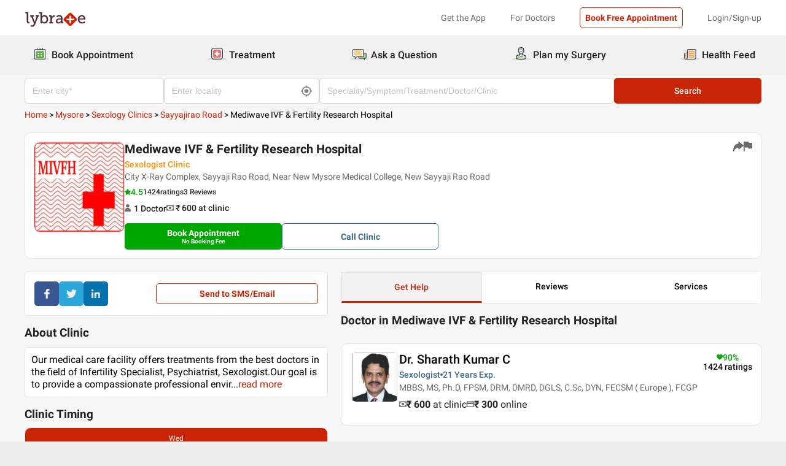

--- FILE ---
content_type: text/html; charset=utf-8
request_url: https://www.lybrate.com/mysore/clinic/dr-sharath-mens-clinic
body_size: 31727
content:
<!DOCTYPE html><html lang="en"><head><meta charSet="utf-8"/><meta name="viewport" content="width=device-width, initial-scale=1.0, maximum-scale=1.0,user-scalable=0"/><script type="application/ld+json">{"@context":"http://schema.org","@type":"Organization","name":"Lybrate ","logo":"https://www.lybrate.com/img/lybrate-logo-pure-white-small.png","telephone":"090  2905  9702","url":"https://www.lybrate.com/","email":"hello@lybrate.com","sameAs":["https://twitter.com/lybrate","https://www.instagram.com/lybrate/","https://www.facebook.com/lybrate","https://www.linkedin.com/company/lybrate"],"contactPoint":{"@type":"ContactPoint","telephone":"+91 90155 59900","contactType":"customer service"}}</script><script type="application/ld+json">{"@context":"https://schema.org","@type":"WebSite","url":"https://www.lybrate.com/","potentialAction":{"@type":"SearchAction","target":{"@type":"EntryPoint","urlTemplate":"https://www.lybrate.com/search?find={search_term_string}"},"query-input":"required name=search_term_string"}}</script><script type="application/ld+json">{"@context":"https://schema.org","@type":"BreadcrumbList","itemListElement":[{"@type":"ListItem","position":"1","name":"Home","item":{"@type":"Thing","@id":"/"}},{"@type":"ListItem","position":"2","name":"Mysore","item":{"@type":"Thing","@id":"/mysore"}},{"@type":"ListItem","position":"3","name":"Sexology Clinics","item":{"@type":"Thing","@id":"/mysore/sexology-clinics"}},{"@type":"ListItem","position":"4","name":"Sayyajirao Road","item":{"@type":"Thing","@id":"/mysore/sexology-clinics/sayyajirao-road-mysore"}},{"@type":"ListItem","position":"5","name":"Mediwave IVF & Fertility Research Hospital"}]}</script><script type="application/ld+json">{"@context":"https://schema.org","@type":"WebPage","name":"Mediwave IVF & Fertility Research Hospital","datePublished":"","url":"https://www.lybrate.com/mysore/clinic/dr-sharath-mens-clinic"}</script><script type="application/ld+json">{"@context":"https://schema.org","@type":"MedicalClinic","image":"https://assets.lybrate.com/img/documents/clinic/logo/e92071800a1321ceb95442a134eff62d/Dr-Sharath-Men-s-Clinic-Sexologist-Infertility-Specialist-Psychiatrist-Bangalore-3331b1","url":"https://www.lybrate.com/mysore/clinic/dr-sharath-mens-clinic","mainEntityOfPage":"https://www.lybrate.com/mysore/clinic/dr-sharath-mens-clinic","name":"Mediwave IVF & Fertility Research Hospital","medicalSpecialty":"Sexologist Clinics","currenciesAccepted":"INR","priceRange":"₹600","hasMap":"https://maps.google.com/maps?q=12.317010863753978,76.65029373792936","address":{"@context":"https://schema.org","@type":"PostalAddress","streetAddress":"City X-Ray Complex, Sayyaji Rao Road, Near New Mysore Medical College, New Sayyaji Rao Road","addressLocality":"Sayyajirao Road, Mysore","addressRegion":"Mysore"},"openingHours":"WED [11:00 AM - 01:00 PM]","member":[{"@context":"https://schema.org","@type":"Physician","image":"https://assets.lybrate.com/img/documents/doctor/dp/4efb15346084c51a1a03d36249b9eabc/Sexology-SharathKumarC-Bangalore-507d34.jpg","url":"https://www.lybrate.com/bangalore/doctor/dr-sharath-kumar-c-sexologist","mainEntityOfPage":"https://www.lybrate.com/bangalore/doctor/dr-sharath-kumar-c-sexologist","name":"Dr. Sharath Kumar C","medicalSpecialty":"Sexologist","currenciesAccepted":"INR","priceRange":"₹600","openingHours":"WED [11:00 AM - 01:00 PM]","address":{"@context":"https://schema.org","@type":"PostalAddress","streetAddress":"City X-Ray Complex, Sayyaji Rao Road, Near New Mysore Medical College, New Sayyaji Rao Road","addressLocality":"Sayyajirao Road, Mysore","addressRegion":"Mysore","postalCode":"570001"},"geo":{"@context":"https://schema.org","@type":"GeoCoordinates","longitude":76.65029373792936,"latitude":12.317010863753978}}],"review":[{"@type":"Review","@id":"14129104","reviewBody":"Useful treatment but did not get prescription","author":{"@type":"Person","name":"Verified"}},{"@type":"Review","@id":"9439072","reviewBody":"Good","author":{"@type":"Person","name":"Verified"}},{"@type":"Review","@id":"8984170","reviewBody":"best solution by doctor sharath kumar C","author":{"@type":"Person","name":"Divya Shree"}}],"aggregateRating":{"@type":"AggregateRating","bestRating":5,"ratingValue":4.5,"ratingCount":1424}}</script><title>Mediwave IVF &amp; Fertility Research Hospital in Sayyajirao Road, Mysore - Book Appointment, View Contact Number, Feedbacks, Address | Dr. Sharath Kumar C</title><meta content="index, follow" name="robots"/><meta id="pageview" data-value="cpview"/><meta name="description" content="Mediwave IVF &amp; Fertility Research Hospital in Sayyajirao Road, Mysore. Book Appointment, Consult Doctors Online, View Doctor Fees, Contact Number, Address for Mediwave IVF &amp; Fertility Research Hospital - Dr. Sharath Kumar C | Lybrate"/><meta property="og:title" content="Mediwave IVF &amp; Fertility Research Hospital in Sayyajirao Road, Mysore - Book Appointment, View Contact Number, Feedbacks, Address | Dr. Sharath Kumar C"/><meta name="twitter:title" content="Mediwave IVF &amp; Fertility Research Hospital in Sayyajirao Road, Mysore - Book Appointment, View Contact Number, Feedbacks, Address | Dr. Sharath Kumar C"/><meta property="og:type" content="article"/><meta name="twitter:card" content="summary_large_image"/><meta property="og:description" content="Mediwave IVF &amp; Fertility Research Hospital in Sayyajirao Road, Mysore. Book Appointment, Consult Doctors Online, View Doctor Fees, Contact Number, Address for Mediwave IVF &amp; Fertility Research Hospital - Dr. Sharath Kumar C | Lybrate"/><meta name="twitter:description" content="Mediwave IVF &amp; Fertility Research Hospital in Sayyajirao Road, Mysore. Book Appointment, Consult Doctors Online, View Doctor Fees, Contact Number, Address for Mediwave IVF &amp; Fertility Research Hospital - Dr. Sharath Kumar C | Lybrate"/><meta property="og:image" content="https://assets.lybrate.com/f_auto,c_limit,w_256,q_auto/imgs/product/logos/Lybrate-Logo.png"/><meta name="twitter:image" content="https://assets.lybrate.com/imgs/product/logos/Lybrate-Logo.png"/><meta property="og:url" content="https://www.lybrate.com/mysore/clinic/dr-sharath-mens-clinic"/><meta property="og:site_name" content="Lybrate"/><meta name="twitter:site" content="@Lybrate"/><meta name="baseProfileUrl" href="https://www.lybrate.com/mysore/clinic/dr-sharath-mens-clinic"/><link rel="amphtml" href="https://www.lybrate.com/amp/mysore/clinic/dr-sharath-mens-clinic"/><link rel="canonical" href="https://www.lybrate.com/mysore/clinic/dr-sharath-mens-clinic"/><link rel="preload" as="image" imageSrcSet="https://assets.lybrate.com/f_auto,c_limit,w_128,q_auto/imgs/product/logos/Lybrate-Logo.png 1x, https://assets.lybrate.com/f_auto,c_limit,w_256,q_auto/imgs/product/logos/Lybrate-Logo.png 2x"/><link rel="preload" as="image" imageSrcSet="https://assets.lybrate.com/f_auto,c_limit,w_256,q_auto/img/documents/clinic/logo/e92071800a1321ceb95442a134eff62d/Dr-Sharath-Men-s-Clinic-Sexologist-Infertility-Specialist-Psychiatrist-Bangalore-3331b1 1x, https://assets.lybrate.com/f_auto,c_limit,w_384,q_auto/img/documents/clinic/logo/e92071800a1321ceb95442a134eff62d/Dr-Sharath-Men-s-Clinic-Sexologist-Infertility-Specialist-Psychiatrist-Bangalore-3331b1 2x"/><meta name="next-head-count" content="27"/><link rel="icon" sizes="32x32" href="https://assets.lybrate.com/imgs/tic/icon/favicon.ico"/><link rel="preconnect" crossorigin="anonymous" href="https://assets.lybrate.com"/><link rel="preconnect" crossorigin="anonymous" href="https://nu.lybcdn.com"/><link rel="preconnect" crossorigin="anonymous" href="https://ssl.widgets.webengage.com"/><link rel="preconnect" crossorigin="anonymous" href="https://www.googletagmanager.com"/><link rel="preload" href="https://nu.lybcdn.com/_next/static/media/02205c9944024f15-s.p.woff2" as="font" type="font/woff2" crossorigin="anonymous" data-next-font="size-adjust"/><link rel="preload" href="https://nu.lybcdn.com/_next/static/media/7d8c9b0ca4a64a5a-s.p.woff2" as="font" type="font/woff2" crossorigin="anonymous" data-next-font="size-adjust"/><link rel="preload" href="https://nu.lybcdn.com/_next/static/media/934c4b7cb736f2a3-s.p.woff2" as="font" type="font/woff2" crossorigin="anonymous" data-next-font="size-adjust"/><link rel="preload" href="https://nu.lybcdn.com/_next/static/media/627622453ef56b0d-s.p.woff2" as="font" type="font/woff2" crossorigin="anonymous" data-next-font="size-adjust"/><link rel="preload" href="https://nu.lybcdn.com/_next/static/media/0e4fe491bf84089c-s.p.woff2" as="font" type="font/woff2" crossorigin="anonymous" data-next-font="size-adjust"/><link rel="preload" href="https://nu.lybcdn.com/_next/static/media/8db47a8bf03b7d2f-s.p.woff2" as="font" type="font/woff2" crossorigin="anonymous" data-next-font="size-adjust"/><link rel="preload" href="https://nu.lybcdn.com/_next/static/css/8e401567be5d0bba.css" as="style"/><link rel="stylesheet" href="https://nu.lybcdn.com/_next/static/css/8e401567be5d0bba.css" data-n-g=""/><link rel="preload" href="https://nu.lybcdn.com/_next/static/css/75e7ff9582ccfb16.css" as="style"/><link rel="stylesheet" href="https://nu.lybcdn.com/_next/static/css/75e7ff9582ccfb16.css" data-n-p=""/><link rel="preload" href="https://nu.lybcdn.com/_next/static/css/31e8615a6d7874a0.css" as="style"/><link rel="stylesheet" href="https://nu.lybcdn.com/_next/static/css/31e8615a6d7874a0.css" data-n-p=""/><link rel="preload" href="https://nu.lybcdn.com/_next/static/css/7873f835bd89258d.css" as="style"/><link rel="stylesheet" href="https://nu.lybcdn.com/_next/static/css/7873f835bd89258d.css"/><link rel="preload" href="https://nu.lybcdn.com/_next/static/css/6d0bf2c43ef8f3bf.css" as="style"/><link rel="stylesheet" href="https://nu.lybcdn.com/_next/static/css/6d0bf2c43ef8f3bf.css"/><noscript data-n-css=""></noscript><script defer="" nomodule="" src="https://nu.lybcdn.com/_next/static/chunks/polyfills-c67a75d1b6f99dc8.js"></script><script defer="" src="https://nu.lybcdn.com/_next/static/chunks/5275.fc25fc225a6fd789.js"></script><script defer="" src="https://nu.lybcdn.com/_next/static/chunks/943.4981a61d885f92ff.js"></script><script defer="" src="https://nu.lybcdn.com/_next/static/chunks/1498.f3788f38a83afa67.js"></script><script src="https://nu.lybcdn.com/_next/static/chunks/webpack-5a6ab96978f55368.js" defer=""></script><script src="https://nu.lybcdn.com/_next/static/chunks/framework-14c8c3b37f6d2684.js" defer=""></script><script src="https://nu.lybcdn.com/_next/static/chunks/main-ab475e999951148f.js" defer=""></script><script src="https://nu.lybcdn.com/_next/static/chunks/pages/_app-2e0177eb4d62f08d.js" defer=""></script><script src="https://nu.lybcdn.com/_next/static/chunks/1410-e64dd700731d0da3.js" defer=""></script><script src="https://nu.lybcdn.com/_next/static/chunks/9715-744aee12ba1d4943.js" defer=""></script><script src="https://nu.lybcdn.com/_next/static/chunks/6149-f422368d934914bf.js" defer=""></script><script src="https://nu.lybcdn.com/_next/static/chunks/9775-e9af23c4775d980c.js" defer=""></script><script src="https://nu.lybcdn.com/_next/static/chunks/5662-297f139170b7bb48.js" defer=""></script><script src="https://nu.lybcdn.com/_next/static/chunks/4640-a035cccc5d295e4c.js" defer=""></script><script src="https://nu.lybcdn.com/_next/static/chunks/2374-f79c025282afb8e9.js" defer=""></script><script src="https://nu.lybcdn.com/_next/static/chunks/pages/%5BprimaryIndex%5D/clinic/%5Bclinicname%5D-de346df522291a55.js" defer=""></script><script src="https://nu.lybcdn.com/_next/static/1766049785324/_buildManifest.js" defer=""></script><script src="https://nu.lybcdn.com/_next/static/1766049785324/_ssgManifest.js" defer=""></script></head><body><div id="fontadd"></div><div id="portal"></div><div id="__next"><noscript><iframe src="https://www.googletagmanager.com/ns.html?id=GTM-KXVNPWN" height="0" width="0" style="display:none;visibility:hidden"></iframe></noscript><main class="__className_451117"><div style="margin-bottom:10px"><div class="headerLoggedOut_mainContainer__N812g"><div class="container"><div class="row gap-1"><div class="col-48-xs col-48-sm col-48-lg col-48-xl"><header class="headerLoggedOut_headerTopContainer__UwHuU"><div class="headerLoggedOut_lybLogo__Ikvvp"><span style="box-sizing:border-box;display:inline-block;overflow:hidden;width:initial;height:initial;background:none;opacity:1;border:0;margin:0;padding:0;position:relative;max-width:100%"><span style="box-sizing:border-box;display:block;width:initial;height:initial;background:none;opacity:1;border:0;margin:0;padding:0;max-width:100%"><img style="display:block;max-width:100%;width:initial;height:initial;background:none;opacity:1;border:0;margin:0;padding:0" alt="" aria-hidden="true" src="data:image/svg+xml,%3csvg%20xmlns=%27http://www.w3.org/2000/svg%27%20version=%271.1%27%20width=%27100%27%20height=%2730%27/%3e"/></span><img alt="Lybrate Logo" srcSet="https://assets.lybrate.com/f_auto,c_limit,w_128,q_auto/imgs/product/logos/Lybrate-Logo.png 1x, https://assets.lybrate.com/f_auto,c_limit,w_256,q_auto/imgs/product/logos/Lybrate-Logo.png 2x" src="https://assets.lybrate.com/f_auto,c_limit,w_256,q_auto/imgs/product/logos/Lybrate-Logo.png" decoding="async" data-nimg="intrinsic" style="position:absolute;top:0;left:0;bottom:0;right:0;box-sizing:border-box;padding:0;border:none;margin:auto;display:block;width:0;height:0;min-width:100%;max-width:100%;min-height:100%;max-height:100%;object-fit:cover"/></span></div><div class="headerLoggedOut_rightSection__JqqQn"><div class="headerLoggedOut_headText__Y_Qpx">Get the App</div><div class="headerLoggedOut_headText__Y_Qpx" href="https://doctor.lybrate.com/">For Doctors</div><div class="headerLoggedOut_headText__Y_Qpx"><button type="button" class="button_btn-red__o0Vg_" style="width:100%;height:auto;padding:0.5rem" id=":R5pba6:">Book Free Appointment</button></div><div class="headerLoggedOut_headText__Y_Qpx">Login/Sign-up</div></div></header></div></div></div></div><header class="headerBottom_mainContainer__L3xo8"><div class="container"><div class="row gap-1"><div class="col-48-xs col-48-sm col-48-lg col-48-xl"><div class="headerBottom_headerContainer__wahuS"><div class="headerBottom_headWrapper__ggsM1"><div><svg xmlns="http://www.w3.org/2000/svg" width="30" height="30" viewBox="0 0 30 30" fill="none"><rect y="22" width="30" height="3" rx="1.5" fill="#DDDDDC"></rect><path d="M20.6961 10.5392H9.48669C8.95268 10.5392 8.51978 10.9721 8.51978 11.5061V20.9474C8.51978 21.4814 8.95268 21.9143 9.48669 21.9143H20.6961C21.2301 21.9143 21.663 21.4814 21.663 20.9474V11.5061C21.663 10.9721 21.2301 10.5392 20.6961 10.5392Z" fill="#59AB46"></path><path d="M22.3768 23.9171H7.80391C7.34598 23.9171 6.9068 23.7352 6.58299 23.4114C6.25918 23.0875 6.07727 22.6484 6.07727 22.1904V8.82622C6.07727 8.36829 6.25918 7.92911 6.58299 7.6053C6.9068 7.2815 7.34598 7.09958 7.80391 7.09958H22.3768C22.6035 7.09958 22.828 7.14424 23.0375 7.23102C23.247 7.31779 23.4374 7.44497 23.5977 7.6053C23.758 7.76564 23.8852 7.95599 23.972 8.16547C24.0587 8.37496 24.1034 8.59948 24.1034 8.82622V22.1973C24.1016 22.6541 23.9189 23.0915 23.5953 23.4138C23.2716 23.7361 22.8335 23.9171 22.3768 23.9171ZM7.80391 8.03197C7.59382 8.03377 7.39284 8.11804 7.24428 8.2666C7.09572 8.41516 7.01146 8.61613 7.00966 8.82622V22.1973C7.01146 22.4074 7.09572 22.6084 7.24428 22.757C7.39284 22.9055 7.59382 22.9898 7.80391 22.9916H22.3768C22.4811 22.9916 22.5844 22.971 22.6807 22.9311C22.7771 22.8912 22.8646 22.8327 22.9384 22.759C23.0121 22.6852 23.0706 22.5976 23.1106 22.5013C23.1505 22.4049 23.171 22.3017 23.171 22.1973V8.82622C23.171 8.61557 23.0873 8.41355 22.9384 8.2646C22.7894 8.11565 22.5874 8.03197 22.3768 8.03197H7.80391Z" fill="#434A54"></path><path d="M22.3755 24H7.80261C7.32453 24 6.86603 23.8101 6.52797 23.4721C6.18992 23.134 6 22.6755 6 22.1974V8.82629C6 8.3482 6.18992 7.8897 6.52797 7.55164C6.86603 7.21359 7.32453 7.02368 7.80261 7.02368H22.3755C22.8542 7.02368 23.3134 7.21336 23.6526 7.55122C23.9917 7.88908 24.1832 8.34757 24.185 8.82629V22.1974C24.1832 22.6761 23.9917 23.1346 23.6526 23.4725C23.3134 23.8103 22.8542 24 22.3755 24ZM7.80261 7.17563C7.36603 7.17745 6.94795 7.35216 6.63988 7.66152C6.33181 7.97088 6.15885 8.3897 6.15885 8.82629V22.1974C6.15885 22.634 6.33181 23.0528 6.63988 23.3622C6.94795 23.6715 7.36603 23.8462 7.80261 23.8481H22.3755C22.8133 23.8481 23.2331 23.6742 23.5427 23.3646C23.8522 23.055 24.0261 22.6352 24.0261 22.1974V8.82629C24.0261 8.3885 23.8522 7.96866 23.5427 7.6591C23.2331 7.34953 22.8133 7.17563 22.3755 7.17563H7.80261ZM22.3755 23.0607H7.80261C7.68775 23.0607 7.57402 23.038 7.46799 22.9938C7.36195 22.9497 7.26572 22.8849 7.18482 22.8034C7.10392 22.7219 7.03996 22.6251 6.99663 22.5187C6.95331 22.4124 6.93147 22.2984 6.93239 22.1836V8.82629C6.93147 8.71143 6.95331 8.59752 6.99663 8.49114C7.03996 8.38476 7.10392 8.28801 7.18482 8.20647C7.26572 8.12493 7.36195 8.06022 7.46799 8.01606C7.57402 7.97189 7.68775 7.94916 7.80261 7.94916H22.3755C22.4918 7.94733 22.6074 7.96867 22.7154 8.01193C22.8234 8.05519 22.9217 8.1195 23.0046 8.20114C23.0876 8.28277 23.1534 8.38008 23.1984 8.48741C23.2433 8.59474 23.2664 8.70993 23.2664 8.82629V22.1974C23.2664 22.3138 23.2433 22.429 23.1984 22.5363C23.1534 22.6436 23.0876 22.7409 23.0046 22.8226C22.9217 22.9042 22.8234 22.9685 22.7154 23.0118C22.6074 23.055 22.4918 23.0764 22.3755 23.0745V23.0607ZM7.80261 8.09419C7.61944 8.09419 7.44377 8.16697 7.31425 8.29649C7.18472 8.42601 7.11196 8.60167 7.11196 8.78485V22.156C7.11196 22.3391 7.18472 22.5148 7.31425 22.6443C7.44377 22.7739 7.61944 22.8466 7.80261 22.8466H22.3755C22.5586 22.8466 22.7343 22.7739 22.8638 22.6443C22.9934 22.5148 23.0661 22.3391 23.0661 22.156V8.82629C23.0661 8.64311 22.9934 8.46745 22.8638 8.33793C22.7343 8.2084 22.5586 8.13563 22.3755 8.13563L7.80261 8.09419Z" fill="#444A54"></path><path d="M15.0886 9.01275C14.9659 9.01275 14.8482 8.96399 14.7614 8.87721C14.6746 8.79043 14.6259 8.67273 14.6259 8.55001V5.54564C14.6259 5.42292 14.6746 5.30522 14.7614 5.21844C14.8482 5.13166 14.9659 5.08292 15.0886 5.08292C15.212 5.0829 15.3304 5.13143 15.4183 5.21802C15.5061 5.30461 15.5564 5.42229 15.5582 5.54564V8.55001C15.5564 8.67336 15.5061 8.79106 15.4183 8.87765C15.3304 8.96424 15.212 9.01277 15.0886 9.01275Z" fill="#434A54"></path><path d="M15.0885 9.09561C14.9443 9.09382 14.8066 9.03576 14.7046 8.93382C14.6027 8.83189 14.5446 8.69414 14.5428 8.54999V5.54562C14.5428 5.40092 14.6003 5.26215 14.7027 5.15983C14.805 5.0575 14.9438 5 15.0885 5C15.2332 5 15.372 5.0575 15.4743 5.15983C15.5766 5.26215 15.6341 5.40092 15.6341 5.54562V8.54999C15.6341 8.62164 15.62 8.69258 15.5925 8.75878C15.5651 8.82497 15.5249 8.88514 15.4743 8.9358C15.4236 8.98647 15.3635 9.02665 15.2973 9.05407C15.2311 9.08149 15.1601 9.09561 15.0885 9.09561ZM15.0885 5.15886C14.9859 5.15886 14.8875 5.19962 14.815 5.27215C14.7424 5.34468 14.7017 5.44305 14.7017 5.54562V8.54999C14.7017 8.65256 14.7424 8.75093 14.815 8.82346C14.8875 8.896 14.9859 8.93675 15.0885 8.93675C15.191 8.93675 15.2894 8.896 15.3619 8.82346C15.4345 8.75093 15.4752 8.65256 15.4752 8.54999V5.54562C15.4752 5.49483 15.4652 5.44455 15.4458 5.39762C15.4264 5.3507 15.3979 5.30806 15.3619 5.27215C15.326 5.23623 15.2834 5.20774 15.2365 5.1883C15.1896 5.16887 15.1393 5.15886 15.0885 5.15886Z" fill="#444A54"></path><path d="M10.6051 9.01275C10.4823 9.01275 10.3646 8.96399 10.2779 8.87721C10.1911 8.79043 10.1423 8.67273 10.1423 8.55001V5.54564C10.1423 5.42292 10.1911 5.30522 10.2779 5.21844C10.3646 5.13166 10.4823 5.08292 10.6051 5.08292C10.7278 5.08292 10.8455 5.13166 10.9323 5.21844C11.0191 5.30522 11.0678 5.42292 11.0678 5.54564V8.55001C11.0678 8.67273 11.0191 8.79043 10.9323 8.87721C10.8455 8.96399 10.7278 9.01275 10.6051 9.01275Z" fill="#434A54"></path><path d="M10.6054 9.09561C10.5338 9.09561 10.4628 9.08149 10.3966 9.05407C10.3304 9.02665 10.2703 8.98647 10.2196 8.9358C10.169 8.88514 10.1288 8.82497 10.1013 8.75878C10.0739 8.69258 10.0598 8.62164 10.0598 8.54999V5.54562C10.0598 5.40092 10.1173 5.26215 10.2196 5.15983C10.322 5.0575 10.4607 5 10.6054 5C10.7501 5 10.8889 5.0575 10.9912 5.15983C11.0936 5.26215 11.1511 5.40092 11.1511 5.54562V8.54999C11.1493 8.69414 11.0912 8.83189 10.9893 8.93382C10.8873 9.03576 10.7496 9.09382 10.6054 9.09561ZM10.6054 5.15886C10.5029 5.15886 10.4045 5.19962 10.3319 5.27215C10.2594 5.34468 10.2187 5.44305 10.2187 5.54562V8.54999C10.2187 8.65256 10.2594 8.75093 10.3319 8.82346C10.4045 8.896 10.5029 8.93675 10.6054 8.93675C10.708 8.93675 10.8064 8.896 10.8789 8.82346C10.9515 8.75093 10.9922 8.65256 10.9922 8.54999V5.54562C10.9922 5.44305 10.9515 5.34468 10.8789 5.27215C10.8064 5.19962 10.708 5.15886 10.6054 5.15886Z" fill="#444A54"></path><path d="M19.5711 9.01269C19.4484 9.01269 19.3307 8.96392 19.2439 8.87714C19.1571 8.79036 19.1084 8.67267 19.1084 8.54994V5.54558C19.1223 5.43171 19.1774 5.32686 19.2632 5.25081C19.3491 5.17477 19.4599 5.13278 19.5746 5.13278C19.6893 5.13278 19.8001 5.17477 19.8859 5.25081C19.9718 5.32686 20.0269 5.43171 20.0408 5.54558V8.54994C20.0408 8.61129 20.0286 8.67204 20.0049 8.72863C19.9812 8.78523 19.9465 8.83655 19.9028 8.87961C19.8591 8.92267 19.8073 8.95661 19.7503 8.97945C19.6934 9.0023 19.6325 9.01361 19.5711 9.01269Z" fill="#434A54"></path><path d="M19.572 9.09561C19.4278 9.09382 19.2901 9.03576 19.1882 8.93382C19.0862 8.83189 19.0282 8.69414 19.0264 8.54999V5.54562C19.0264 5.47397 19.0405 5.40303 19.0679 5.33683C19.0953 5.27064 19.1355 5.21049 19.1862 5.15983C19.2368 5.10916 19.297 5.06896 19.3632 5.04154C19.4294 5.01412 19.5003 5 19.572 5C19.6436 5 19.7146 5.01412 19.7808 5.04154C19.847 5.06896 19.9071 5.10916 19.9578 5.15983C20.0085 5.21049 20.0487 5.27064 20.0761 5.33683C20.1035 5.40303 20.1176 5.47397 20.1176 5.54562V8.54999C20.1176 8.62164 20.1035 8.69258 20.0761 8.75878C20.0487 8.82497 20.0085 8.88514 19.9578 8.9358C19.9071 8.98647 19.847 9.02665 19.7808 9.05407C19.7146 9.08149 19.6436 9.09561 19.572 9.09561ZM19.572 5.15886C19.47 5.16063 19.3726 5.20196 19.3005 5.27411C19.2283 5.34626 19.187 5.4436 19.1852 5.54562V8.54999C19.187 8.65201 19.2283 8.74935 19.3005 8.8215C19.3726 8.89365 19.47 8.93498 19.572 8.93675C19.6746 8.93675 19.7729 8.896 19.8455 8.82346C19.918 8.75093 19.9588 8.65256 19.9588 8.54999V5.54562C19.9588 5.44305 19.918 5.34468 19.8455 5.27215C19.7729 5.19962 19.6746 5.15886 19.572 5.15886Z" fill="#444A54"></path><path d="M13.9429 13.2121H11.3391V15.0768H13.9429V13.2121Z" fill="white"></path><path d="M18.8465 13.2121H16.2427V15.0768H18.8465V13.2121Z" fill="white"></path><path d="M13.9429 17.3766H11.3391V19.2413H13.9429V17.3766Z" fill="white"></path><path d="M18.8465 17.3766H16.2427V19.2413H18.8465V17.3766Z" fill="white"></path></svg></div><div class="headerBottom_headText__ik0EW">Book Appointment</div></div><div class="headerBottom_headWrapper__ggsM1"><div><svg xmlns="http://www.w3.org/2000/svg" width="30" height="30" viewBox="0 0 30 30" fill="none"><rect y="22" width="30" height="3" rx="1.5" fill="#DDDDDC"></rect><path d="M18.4476 8.08612H10.5644C9.19248 8.08612 8.08032 9.19829 8.08032 10.5702V18.4534C8.08032 19.8254 9.19248 20.9375 10.5644 20.9375H18.4476C19.8196 20.9375 20.9317 19.8254 20.9317 18.4534V10.5702C20.9317 9.19829 19.8196 8.08612 18.4476 8.08612Z" fill="#E87474"></path><path d="M18.4724 15.1076C18.4725 15.1935 18.4551 15.2786 18.4213 15.3576C18.3875 15.4367 18.3379 15.508 18.2757 15.5673C18.2134 15.6265 18.1398 15.6725 18.0592 15.7025C17.9786 15.7324 17.8928 15.7456 17.807 15.7413H15.7601V17.7881C15.7636 17.9614 15.6993 18.1292 15.581 18.2559C15.4626 18.3825 15.2995 18.458 15.1264 18.4662H13.9351C13.763 18.458 13.6009 18.3834 13.4827 18.2582C13.3645 18.1329 13.2995 17.9667 13.3014 17.7945V15.754H11.2545C11.1666 15.754 11.0796 15.7365 10.9984 15.7027C10.9173 15.6689 10.8436 15.6193 10.7818 15.5568C10.7199 15.4944 10.671 15.4203 10.638 15.3388C10.6049 15.2573 10.5883 15.1702 10.5891 15.0822V13.9162C10.589 13.8303 10.6064 13.7452 10.6402 13.6662C10.674 13.5872 10.7236 13.5158 10.7858 13.4565C10.8481 13.3973 10.9217 13.3513 11.0023 13.3214C11.0828 13.2915 11.1687 13.2782 11.2545 13.2825H13.3014V11.2357C13.2971 11.1483 13.3101 11.0609 13.3397 10.9785C13.3692 10.8962 13.4148 10.8204 13.4736 10.7557C13.5325 10.6909 13.6035 10.6384 13.6827 10.6012C13.7619 10.5639 13.8476 10.5427 13.9351 10.5386H15.1391C15.2251 10.5385 15.3101 10.5559 15.3892 10.5897C15.4682 10.6235 15.5395 10.673 15.5988 10.7353C15.6581 10.7975 15.7041 10.8712 15.734 10.9517C15.7639 11.0323 15.7771 11.1182 15.7728 11.204V13.2508H17.8196C17.9056 13.2507 17.9907 13.2681 18.0697 13.3019C18.1487 13.3357 18.22 13.3853 18.2793 13.4475C18.3386 13.5098 18.3846 13.5834 18.4145 13.664C18.4444 13.7446 18.4576 13.8304 18.4533 13.9162L18.4724 15.1076Z" fill="white"></path><path d="M22.883 6.15334C22.5234 5.78912 22.0952 5.49969 21.6232 5.30175C21.1511 5.1038 20.6446 5.00124 20.1328 5H8.89093C7.8595 5.00168 6.87079 5.41216 6.14146 6.14148C5.41214 6.87081 5.00168 7.8595 5 8.89093V20.1391C5.00168 21.1705 5.41214 22.1592 6.14146 22.8885C6.87079 23.6179 7.8595 24.0283 8.89093 24.03H20.1201C21.152 24.03 22.1417 23.6201 22.8714 22.8904C23.6011 22.1607 24.011 21.171 24.011 20.1391V8.90994C24.0153 8.39859 23.9178 7.89149 23.7242 7.41822C23.5305 6.94495 23.2446 6.51497 22.883 6.15334ZM22.7436 20.1391C22.7419 20.8344 22.465 21.5007 21.9733 21.9923C21.4817 22.484 20.8154 22.7609 20.1201 22.7626H8.89093C8.19564 22.7609 7.52931 22.484 7.03767 21.9923C6.54603 21.5007 6.26907 20.8344 6.2674 20.1391V8.89093C6.26907 8.19564 6.54603 7.52929 7.03767 7.03765C7.52931 6.54601 8.19564 6.26907 8.89093 6.2674H20.1201C20.8154 6.27364 21.4803 6.5537 21.9705 7.04686C22.2139 7.29187 22.4064 7.58262 22.5369 7.90237C22.6674 8.22213 22.7333 8.56458 22.7309 8.90994L22.7436 20.1391Z" fill="#3C434C"></path></svg></div><div class="headerBottom_headText__ik0EW">Treatment</div><div class="headerBottom_dropdownMenu__6M8Go"><ul class="dropdownmenu_menu__Bw6Py dropdownmenu_hidden__SgpU2"><li class="dropdownmenu_menu-item__nFBgi"><a href="/proctologist" class="dropdownmenu_menu-wrapper__cyQeW">Proctology</a><ul class="dropdownmenu_sub-menu__1E4TI" style="top:0"><li class="dropdownmenu_sub-menu-item__hcOk1"><a href="/doctors-for-piles-treatment">Piles Treatment</a></li><li class="dropdownmenu_sub-menu-item__hcOk1"><a href="/fistula">Fistula Treatment</a></li><li class="dropdownmenu_sub-menu-item__hcOk1"><a href="/treatment-for-fissure">Fissure Treatment</a></li><li class="dropdownmenu_sub-menu-item__hcOk1"><a href="/treatment-for-pilonidal-sinus">Pilonidal Sinus Treatment</a></li><li class="dropdownmenu_sub-menu-item__hcOk1"><a href="/rectal-prolapse">Rectal Prolapse</a></li></ul></li><li class="dropdownmenu_menu-item__nFBgi"><a href="/doctors-for-laparoscopic-surgeon" class="dropdownmenu_menu-wrapper__cyQeW">Laparoscopy</a><ul class="dropdownmenu_sub-menu__1E4TI" style="top:0"><li class="dropdownmenu_sub-menu-item__hcOk1"><a href="/treatment-for-hernia">Hernia Treatment</a></li><li class="dropdownmenu_sub-menu-item__hcOk1"><a href="/treatment-for-gallstones">Gallstones Treatment</a></li><li class="dropdownmenu_sub-menu-item__hcOk1"><a href="/treatment-for-appendicitis">Appendicitis</a></li><li class="dropdownmenu_sub-menu-item__hcOk1"><a href="/inguinal-hernia-surgery">Inguinal Hernia Treatment</a></li><li class="dropdownmenu_sub-menu-item__hcOk1"><a href="/umbilical-hernia-surgery">Umbilical Hernia Treatment</a></li></ul></li><li class="dropdownmenu_menu-item__nFBgi"><a href="/gynaecologist" class="dropdownmenu_menu-wrapper__cyQeW">Gynaecology</a><ul class="dropdownmenu_sub-menu__1E4TI" style="top:0"><li class="dropdownmenu_sub-menu-item__hcOk1"><a href="/doctors-for-abortion">Surgical Abortion</a></li><li class="dropdownmenu_sub-menu-item__hcOk1"><a href="/treatment-for-medical-termination-of-pregnancy">MTP</a></li><li class="dropdownmenu_sub-menu-item__hcOk1"><a href="/treatment-for-ectopic-pregnancy">Ectopic Pregnancy Treatment</a></li><li class="dropdownmenu_sub-menu-item__hcOk1"><a href="/treatment-for-molar-pregnancy">Molar Pregnancy Treatment</a></li><li class="dropdownmenu_sub-menu-item__hcOk1"><a href="/treatment-for-ovarian-cysts">Ovarian Cyst</a></li><li class="dropdownmenu_sub-menu-item__hcOk1"><a href="/treatment-for-miscarriage">Miscarriage Treatment</a></li><li class="dropdownmenu_sub-menu-item__hcOk1"><a href="/treatment-for-bartholin-cyst">Bartholin Cyst Treatment</a></li><li class="dropdownmenu_sub-menu-item__hcOk1"><a href="/treatment-for-endometriosis">Endometriosis Treatment</a></li><li class="dropdownmenu_sub-menu-item__hcOk1"><a href="/treatment-for-adenomyosis">Adenomyosis Treatment</a></li><li class="dropdownmenu_sub-menu-item__hcOk1"><a href="/treatment-for-pcos">PCOS-PCOD Treatment</a></li><li class="dropdownmenu_sub-menu-item__hcOk1"><a href="/pregnancy-care">Pregnancy Care Treatment</a></li><li class="dropdownmenu_sub-menu-item__hcOk1"><a href="/treatment-for-laser-vaginal-tightening">Laser Vaginal Tightening</a></li><li class="dropdownmenu_sub-menu-item__hcOk1"><a href="/treatment-for-hymenoplasty">Hymenoplasty</a></li><li class="dropdownmenu_sub-menu-item__hcOk1"><a href="/treatment-for-vaginoplasty">Vaginoplasty</a></li><li class="dropdownmenu_sub-menu-item__hcOk1"><a href="/treatment-for-labiaplasty">Labiaplasty</a></li><li class="dropdownmenu_sub-menu-item__hcOk1"><a href="/treatment-for-genital-warts">Vaginal Wart Removal</a></li></ul></li><li class="dropdownmenu_menu-item__nFBgi"><a href="/ear-nose-throat-ent-specialist" class="dropdownmenu_menu-wrapper__cyQeW">ENT</a><ul class="dropdownmenu_sub-menu__1E4TI" style="top:0"><li class="dropdownmenu_sub-menu-item__hcOk1"><a href="/treatment-for-tympanoplasty">Tympanoplasty</a></li><li class="dropdownmenu_sub-menu-item__hcOk1"><a href="/adenoidectomy">Adenoidectomy</a></li><li class="dropdownmenu_sub-menu-item__hcOk1"><a href="/treatment-of-sinus">Sinus Treatment</a></li><li class="dropdownmenu_sub-menu-item__hcOk1"><a href="/doctors-for-septoplasty">Septoplasty</a></li><li class="dropdownmenu_sub-menu-item__hcOk1"><a href="/mastoidectomy">Mastoidectomy</a></li><li class="dropdownmenu_sub-menu-item__hcOk1"><a href="/doctors-for-functional-endoscopic-sinus-surgery">FESS Surgery</a></li><li class="dropdownmenu_sub-menu-item__hcOk1"><a href="/treatment-for-thyroidectomy">Thyroidectomy</a></li><li class="dropdownmenu_sub-menu-item__hcOk1"><a href="/doctors-for-tonsillectomy">Tonsillectomy</a></li><li class="dropdownmenu_sub-menu-item__hcOk1"><a href="/doctors-for-septoplasty">Stapedectomy</a></li><li class="dropdownmenu_sub-menu-item__hcOk1"><a href="/myringotomy">Myringotomy</a></li><li class="dropdownmenu_sub-menu-item__hcOk1"><a href="/throat-surgery">Throat Surgery</a></li><li class="dropdownmenu_sub-menu-item__hcOk1"><a href="/doctors-for-ear-surgery">Ear Surgery</a></li><li class="dropdownmenu_sub-menu-item__hcOk1"><a href="/treatment-for-vocal-cord-polyps">Vocal Cord Polyps</a></li><li class="dropdownmenu_sub-menu-item__hcOk1"><a href="/treatment-for-nasal-polyp">Nasal Polyps</a></li><li class="dropdownmenu_sub-menu-item__hcOk1"><a href="/doctors-for-turbinate-reduction">Turbinate Reduction</a></li></ul></li><li class="dropdownmenu_menu-item__nFBgi"><a href="/urologist" class="dropdownmenu_menu-wrapper__cyQeW">Urology</a><ul class="dropdownmenu_sub-menu__1E4TI" style="top:0"><li class="dropdownmenu_sub-menu-item__hcOk1"><a href="/treatment-for-circumcision">Circumcision</a></li><li class="dropdownmenu_sub-menu-item__hcOk1"><a href="/treatment-for-stapler-circumcision">Stapler Circumcision</a></li><li class="dropdownmenu_sub-menu-item__hcOk1"><a href="/doctors-for-kidney-stones-treatment">Kidney Stones Treatment</a></li><li class="dropdownmenu_sub-menu-item__hcOk1"><a href="/doctors-for-hydrocele-treatment-surgical">Hydrocele</a></li><li class="dropdownmenu_sub-menu-item__hcOk1"><a href="/doctors-for-extracorporeal-shockwave-lithotripsy-eswl">ESWL</a></li><li class="dropdownmenu_sub-menu-item__hcOk1"><a href="/rirs">RIRS</a></li><li class="dropdownmenu_sub-menu-item__hcOk1"><a href="/doctors-for-percutaneous-nephrolithotomy">PCNL</a></li><li class="dropdownmenu_sub-menu-item__hcOk1"><a href="/ursl">URSL</a></li><li class="dropdownmenu_sub-menu-item__hcOk1"><a href="/treatment-for-enlarged-prostate">Enlarged Prostate</a></li><li class="dropdownmenu_sub-menu-item__hcOk1"><a href="/frenuloplasty">Frenuloplasty Surgery</a></li><li class="dropdownmenu_sub-menu-item__hcOk1"><a href="/balanitis">Balanitis</a></li><li class="dropdownmenu_sub-menu-item__hcOk1"><a href="/treatment-for-balanoposthitis">Balanoposthitis</a></li><li class="dropdownmenu_sub-menu-item__hcOk1"><a href="/paraphimosis-">Paraphimosis</a></li><li class="dropdownmenu_sub-menu-item__hcOk1"><a href="/treatment-for-foreskin-infection">Foreskin Infection</a></li><li class="dropdownmenu_sub-menu-item__hcOk1"><a href="/prostatectomy">Prostatectomy</a></li><li class="dropdownmenu_sub-menu-item__hcOk1"><a href="/treatment-for-tight-foreskin">Tight Foreskin</a></li><li class="dropdownmenu_sub-menu-item__hcOk1"><a href="/treatment-for-phimosis">Phimosis</a></li></ul></li><li class="dropdownmenu_menu-item__nFBgi"><a href="/cosmetic-plastic-surgeon" class="dropdownmenu_menu-wrapper__cyQeW">Aesthetics</a><ul class="dropdownmenu_sub-menu__1E4TI" style="top:0"><li class="dropdownmenu_sub-menu-item__hcOk1"><a href="/treatment-for-gynecomastia">Gynecomastia</a></li><li class="dropdownmenu_sub-menu-item__hcOk1"><a href="/treatment-for-liposuction">Liposuction</a></li><li class="dropdownmenu_sub-menu-item__hcOk1"><a href="/hair-transplant">Hair Transplant</a></li><li class="dropdownmenu_sub-menu-item__hcOk1"><a href="/doctors-for-lipoma-surgery">Lipoma Surgery</a></li><li class="dropdownmenu_sub-menu-item__hcOk1"><a href="/doctors-for-breast-lift-surgery">Breast Lift Surgery</a></li><li class="dropdownmenu_sub-menu-item__hcOk1"><a href="/treatment-for-sebaceous-cyst">Sebaceous Cyst Surgery</a></li><li class="dropdownmenu_sub-menu-item__hcOk1"><a href="/treatment-for-rhinoplasty">Rhinoplasty</a></li><li class="dropdownmenu_sub-menu-item__hcOk1"><a href="/doctors-for-breast-augmentation">Breast Augmentation Surgery</a></li><li class="dropdownmenu_sub-menu-item__hcOk1"><a href="/axillary-breast">Axillary Breast</a></li><li class="dropdownmenu_sub-menu-item__hcOk1"><a href="/doctors-for-tummy-tuck-surgery">Tummy Tuck</a></li><li class="dropdownmenu_sub-menu-item__hcOk1"><a href="/treatment-for-breast-lumps">Breast Lump</a></li><li class="dropdownmenu_sub-menu-item__hcOk1"><a href="/doctors-for-breast-reduction">Breast Reduction</a></li><li class="dropdownmenu_sub-menu-item__hcOk1"><a href="/treatment-for-double-chin">Double Chin</a></li><li class="dropdownmenu_sub-menu-item__hcOk1"><a href="/treatment-for-buccal-fat">Buccal Fat</a></li><li class="dropdownmenu_sub-menu-item__hcOk1"><a href="/treatment-for-ear-lobe-surgery">Earlobe Repair</a></li><li class="dropdownmenu_sub-menu-item__hcOk1"><a href="/doctors-for-blepharoplasty">Blepharoplasty</a></li><li class="dropdownmenu_sub-menu-item__hcOk1"><a href="/treatment-for-beard-transplant">Beard Transplant</a></li><li class="dropdownmenu_sub-menu-item__hcOk1"><a href="/treatment-for-cleft-lip">Cleft Lip</a></li></ul></li><li class="dropdownmenu_menu-item__nFBgi"><a href="/vascular-surgeon" class="dropdownmenu_menu-wrapper__cyQeW">Vascular</a><ul class="dropdownmenu_sub-menu__1E4TI" style="top:0"><li class="dropdownmenu_sub-menu-item__hcOk1"><a href="/doctors-for-deep-vein-thrombosis-treatment">DVT Treatment</a></li><li class="dropdownmenu_sub-menu-item__hcOk1"><a href="/varicose-veins-treatment">Varicose Veins Treatment</a></li><li class="dropdownmenu_sub-menu-item__hcOk1"><a href="/doctors-for-varicocele-treatment">Varicocele Treatment</a></li><li class="dropdownmenu_sub-menu-item__hcOk1"><a href="/treatment-for-diabetic-foot-ulcer">Diabetic Foot Ulcer Treatment</a></li><li class="dropdownmenu_sub-menu-item__hcOk1"><a href="/treatment-for-uterine-fibroids">Uterine Fibroids</a></li></ul></li><li class="dropdownmenu_menu-item__nFBgi"><a href="/orthopedist" class="dropdownmenu_menu-wrapper__cyQeW">Orthopedics</a><ul class="dropdownmenu_sub-menu__1E4TI" style="bottom:0"><li class="dropdownmenu_sub-menu-item__hcOk1"><a href="/treatment-for-knee-replacement">Knee Replacement</a></li><li class="dropdownmenu_sub-menu-item__hcOk1"><a href="/treatment-for-carpal-tunnel-syndrome">Carpal Tunnel Syndrome</a></li><li class="dropdownmenu_sub-menu-item__hcOk1"><a href="/treatment-for-acl-tear">ACL Tear Treatment</a></li><li class="dropdownmenu_sub-menu-item__hcOk1"><a href="/treatment-for-meniscus-tear">Meniscus Tear Treatment</a></li><li class="dropdownmenu_sub-menu-item__hcOk1"><a href="/treatment-for-hip-replacement">Hip Replacement Surgery</a></li><li class="dropdownmenu_sub-menu-item__hcOk1"><a href="/treatment-for-spine-surgery">Spine Surgery</a></li><li class="dropdownmenu_sub-menu-item__hcOk1"><a href="/treatment-for-shoulder-dislocation">Shoulder Dislocation</a></li><li class="dropdownmenu_sub-menu-item__hcOk1"><a href="/doctors-for-shoulder-replacement">Shoulder Replacement</a></li><li class="dropdownmenu_sub-menu-item__hcOk1"><a href="/treatment-for-rotator-cuff-repair">Rotator Cuff Repair</a></li><li class="dropdownmenu_sub-menu-item__hcOk1"><a href="/doctors-for-arthroscopy">Arthroscopy Surgery</a></li><li class="dropdownmenu_sub-menu-item__hcOk1"><a href="/doctors-for-knee-arthroscopy">Knee Arthroscopy</a></li><li class="dropdownmenu_sub-menu-item__hcOk1"><a href="/treatment-for-shoulder-arthroscopy">Shoulder Arthroscopy</a></li><li class="dropdownmenu_sub-menu-item__hcOk1"><a href="/doctors-for-total-knee-replacement-surgery">Total Knee Replacement</a></li></ul></li><li class="dropdownmenu_menu-item__nFBgi"><a href="/ophthalmologist" class="dropdownmenu_menu-wrapper__cyQeW">Ophthalmology</a><ul class="dropdownmenu_sub-menu__1E4TI" style="bottom:0"><li class="dropdownmenu_sub-menu-item__hcOk1"><a href="/lasik-eye-surgery">Lasik Eye Surgery</a></li><li class="dropdownmenu_sub-menu-item__hcOk1"><a href="/treatment-for-diabetic-retinopathy">Diabetic Retinopathy</a></li><li class="dropdownmenu_sub-menu-item__hcOk1"><a href="/doctors-for-cataract-surgery">Cataract Surgery</a></li><li class="dropdownmenu_sub-menu-item__hcOk1"><a href="/treatment-for-retinal-detachment">Retinal Detachment</a></li><li class="dropdownmenu_sub-menu-item__hcOk1"><a href="/doctors-for-glaucoma-surgery">Glaucoma Treatment</a></li><li class="dropdownmenu_sub-menu-item__hcOk1"><a href="/treatment-for-squint-eye-surgery">Squint Surgery</a></li><li class="dropdownmenu_sub-menu-item__hcOk1"><a href="/doctors-for-vitrectomy">Vitrectomy</a></li><li class="dropdownmenu_sub-menu-item__hcOk1"><a href="/doctors-for-prk-lasik-surgery">PRK Lasik</a></li><li class="dropdownmenu_sub-menu-item__hcOk1"><a href="/doctors-for-smile-lasik-surgery">SMILE Lasik surgery</a></li><li class="dropdownmenu_sub-menu-item__hcOk1"><a href="/doctors-for-femto-lasik-surgery">FEMTO Lasik surgery</a></li><li class="dropdownmenu_sub-menu-item__hcOk1"><a href="/doctors-for-icl-surgery">ICL surgery</a></li><li class="dropdownmenu_sub-menu-item__hcOk1"><a href="/doctors-for-contoura-vision">Contoura Vision</a></li></ul></li><li class="dropdownmenu_menu-item__nFBgi"><a href="/treatment-for-fertility" class="dropdownmenu_menu-wrapper__cyQeW">Fertility</a><ul class="dropdownmenu_sub-menu__1E4TI" style="bottom:0"><li class="dropdownmenu_sub-menu-item__hcOk1"><a href="/ivf">IVF Treatment</a></li><li class="dropdownmenu_sub-menu-item__hcOk1"><a href="/doctors-for-intrauterine-insemination-iui">IUI Treatment</a></li><li class="dropdownmenu_sub-menu-item__hcOk1"><a href="/female-infertility">Female Infertility</a></li><li class="dropdownmenu_sub-menu-item__hcOk1"><a href="/doctors-for-male-infertility-treatment">Male Infertility</a></li><li class="dropdownmenu_sub-menu-item__hcOk1"><a href="/doctors-for-egg-freezing">Egg Freezing</a></li></ul></li><li class="dropdownmenu_menu-item__nFBgi"><a href="/dentist" class="dropdownmenu_menu-wrapper__cyQeW">Dentistry</a><ul class="dropdownmenu_sub-menu__1E4TI" style="bottom:0"><li class="dropdownmenu_sub-menu-item__hcOk1"><a href="/doctors-for-dental-implants">Dental Implant Surgery</a></li><li class="dropdownmenu_sub-menu-item__hcOk1"><a href="/doctors-for-dental-braces">Dental Braces</a></li><li class="dropdownmenu_sub-menu-item__hcOk1"><a href="/teeth-aligners">Teeth Aligners</a></li></ul></li></ul></div></div><a href="/lp/questions/ask?lpt=HOME"><div class="headerBottom_headWrapper__ggsM1"><div><svg xmlns="http://www.w3.org/2000/svg" width="30" height="30" viewBox="0 0 30 30" fill="none"><rect y="22" width="30" height="3" rx="1.5" fill="#DDDDDC"></rect><path d="M21.7936 14.1601L22.3486 13.5982H25.8292L26.5349 14.8589L26.3088 21.6421L23.6778 22.1285L23.5476 23.1289L23.6847 23.9099L22.0608 22.4368L21.0194 21.923L14.3185 21.9093L13.9417 20.6828L14.0102 19.518H20.6288L21.9169 17.949L21.7936 14.1601Z" fill="#9FD18F"></path><g opacity="0.15"><path d="M24.6588 13.9476H23.446V21.7585H24.6588V13.9476Z" fill="white"></path></g><path d="M23.5003 24.3345C23.384 24.3319 23.2724 24.2882 23.1852 24.2112L21.2736 22.4229H14.7988C14.4547 22.4229 14.1246 22.2867 13.8806 22.0441C13.6367 21.8014 13.4988 21.472 13.4969 21.128V19.5452C13.5107 19.4323 13.5654 19.3283 13.6506 19.2528C13.7358 19.1774 13.8456 19.1357 13.9594 19.1357C14.0732 19.1357 14.1831 19.1774 14.2683 19.2528C14.3535 19.3283 14.4081 19.4323 14.4219 19.5452V21.128C14.4237 21.2267 14.4642 21.3208 14.5347 21.39C14.6052 21.4592 14.7 21.498 14.7988 21.498H21.3284C21.5298 21.5011 21.7228 21.5793 21.8696 21.7172L23.0413 22.8066V22.2996C23.0413 22.0882 23.1248 21.8853 23.2736 21.7352C23.4225 21.585 23.6246 21.4998 23.8361 21.498H25.5079C25.6066 21.498 25.7015 21.4592 25.7719 21.39C25.8424 21.3208 25.8829 21.2267 25.8847 21.128V14.4271C25.8829 14.3283 25.8424 14.2342 25.7719 14.165C25.7015 14.0958 25.6066 14.0571 25.5079 14.0571H21.9039C21.7815 14.0553 21.6648 14.0054 21.5789 13.9182C21.493 13.831 21.4448 13.7136 21.4448 13.5912C21.4448 13.4694 21.4932 13.3527 21.5793 13.2666C21.6654 13.1805 21.7822 13.1321 21.9039 13.1321H25.5079C25.8519 13.1321 26.182 13.2683 26.426 13.511C26.6699 13.7536 26.8078 14.083 26.8097 14.4271V21.128C26.8078 21.472 26.6699 21.8014 26.426 22.0441C26.182 22.2867 25.8519 22.4229 25.5079 22.4229H23.9662V23.8686C23.9657 23.9591 23.9388 24.0474 23.889 24.1228C23.8391 24.1982 23.7683 24.2575 23.6853 24.2934C23.6272 24.32 23.5642 24.334 23.5003 24.3345Z" fill="#434A54"></path><path d="M23.5001 24.41C23.3629 24.4114 23.2304 24.3598 23.1301 24.2661L21.2459 22.5053H14.7985C14.4351 22.5053 14.0866 22.3609 13.8296 22.1039C13.5726 21.8469 13.4282 21.4984 13.4282 21.135V19.5522C13.4282 19.4087 13.4852 19.271 13.5868 19.1695C13.6883 19.068 13.826 19.0109 13.9695 19.0109C14.1131 19.0109 14.2507 19.068 14.3522 19.1695C14.4538 19.271 14.5108 19.4087 14.5108 19.5522V21.135C14.5108 21.2131 14.5418 21.288 14.5971 21.3433C14.6523 21.3985 14.7273 21.4296 14.8054 21.4296H21.3282C21.5513 21.4283 21.7667 21.5115 21.9311 21.6625L22.9657 22.6355V22.3066C22.9657 22.074 23.0581 21.8509 23.2226 21.6864C23.387 21.522 23.6101 21.4296 23.8427 21.4296H25.5145C25.5933 21.4296 25.6689 21.3988 25.7253 21.3437C25.7816 21.2887 25.8142 21.2137 25.816 21.135V14.4272C25.8142 14.3484 25.7816 14.2735 25.7253 14.2184C25.6689 14.1634 25.5933 14.1326 25.5145 14.1326H21.9105C21.767 14.1326 21.6293 14.0756 21.5278 13.9741C21.4263 13.8725 21.3693 13.7349 21.3693 13.5913C21.3693 13.4477 21.4263 13.3101 21.5278 13.2086C21.6293 13.107 21.767 13.05 21.9105 13.05H25.5145C25.8779 13.05 26.2265 13.1944 26.4835 13.4514C26.7404 13.7084 26.8848 14.0569 26.8848 14.4203V21.1212C26.8848 21.4847 26.7404 21.8332 26.4835 22.0902C26.2265 22.3472 25.8779 22.4916 25.5145 22.4916H24.0482V23.8619C24.0476 23.9672 24.0169 24.0702 23.9599 24.1588C23.9029 24.2473 23.8218 24.3179 23.7262 24.3621C23.6547 24.3927 23.5779 24.4089 23.5001 24.41ZM13.9626 19.1617C13.8609 19.1617 13.7633 19.2021 13.6913 19.274C13.6194 19.346 13.579 19.4436 13.579 19.5454V21.1281C13.579 21.4516 13.7074 21.7617 13.9362 21.9905C14.1649 22.2192 14.4751 22.3477 14.7985 22.3477H21.3076L23.2192 24.1291C23.274 24.1786 23.3414 24.2119 23.414 24.2252C23.4867 24.2385 23.5615 24.2313 23.6303 24.2045C23.7 24.1747 23.7593 24.125 23.8007 24.0616C23.8422 23.9982 23.8639 23.9239 23.8633 23.8482V22.3271H25.4871C25.8105 22.3271 26.1208 22.1986 26.3495 21.9699C26.5782 21.7412 26.7067 21.431 26.7067 21.1075V14.4272C26.7067 14.1037 26.5782 13.7935 26.3495 13.5648C26.1208 13.3361 25.8105 13.2076 25.4871 13.2076H21.8831C21.7814 13.2076 21.6838 13.248 21.6118 13.32C21.5399 13.392 21.4994 13.4895 21.4994 13.5913C21.4994 13.6931 21.5399 13.7907 21.6118 13.8626C21.6838 13.9346 21.7814 13.975 21.8831 13.975H25.4871C25.5465 13.975 25.6053 13.9867 25.6601 14.0094C25.715 14.0321 25.7649 14.0654 25.8069 14.1074C25.8488 14.1494 25.8822 14.1993 25.9049 14.2542C25.9276 14.309 25.9393 14.3678 25.9393 14.4272V21.1281C25.9393 21.248 25.8917 21.3631 25.8069 21.4479C25.722 21.5327 25.607 21.5803 25.4871 21.5803H23.8701C23.7772 21.5802 23.6852 21.599 23.5997 21.6355C23.5143 21.6721 23.4372 21.7256 23.3731 21.7929C23.309 21.8602 23.2593 21.9399 23.2269 22.027C23.1946 22.1141 23.1803 22.2069 23.1849 22.2997V22.9849L21.8831 21.7722C21.8177 21.7091 21.7404 21.6596 21.6558 21.6267C21.5711 21.5937 21.4807 21.578 21.3898 21.5803H14.8671C14.7471 21.5803 14.6321 21.5327 14.5473 21.4479C14.4625 21.3631 14.4149 21.248 14.4149 21.1281V19.5454C14.4146 19.489 14.4021 19.4334 14.3783 19.3824C14.3545 19.3313 14.32 19.286 14.277 19.2495C14.234 19.2131 14.1837 19.1864 14.1294 19.1712C14.0752 19.156 14.0183 19.1528 13.9626 19.1617Z" fill="#444A54"></path><path d="M20.3608 7.05476H6.05465C5.5234 7.05476 5.01381 7.26533 4.63753 7.64034C4.26124 8.01534 4.04893 8.52421 4.04712 9.05545V17.9283C4.05432 18.456 4.26901 18.9596 4.64471 19.3302C5.02042 19.7007 5.52693 19.9085 6.05465 19.9084H7.86348V22.5806C7.86489 22.6704 7.89225 22.7579 7.94226 22.8326C7.99227 22.9072 8.0628 22.9658 8.14535 23.0013C8.22789 23.0367 8.31893 23.0476 8.40751 23.0325C8.49608 23.0174 8.5784 22.9771 8.64456 22.9163L11.8443 19.9153H20.3745C20.9052 19.9153 21.414 19.7045 21.7892 19.3293C22.1644 18.9541 22.3752 18.4452 22.3752 17.9146V9.05545C22.3752 8.79156 22.323 8.53028 22.2216 8.28665C22.1202 8.04302 21.9716 7.82184 21.7844 7.63588C21.5972 7.44992 21.375 7.30285 21.1307 7.20312C20.8864 7.10338 20.6247 7.05296 20.3608 7.05476ZM21.4366 17.9283C21.4366 18.2136 21.3232 18.4872 21.1215 18.6889C20.9198 18.8907 20.6461 19.004 20.3608 19.004H11.6524C11.5344 19.0046 11.4213 19.0513 11.3373 19.1342L8.7953 21.5254V19.4699C8.79503 19.3498 8.7484 19.2345 8.66512 19.1479C8.62219 19.1043 8.57099 19.0697 8.51451 19.0462C8.45804 19.0227 8.39742 19.0106 8.33624 19.0109H6.05465C5.76872 19.0109 5.4944 18.8978 5.29157 18.6962C5.08875 18.4947 4.9739 18.2211 4.97209 17.9352V9.05545C4.97209 8.76834 5.08615 8.49299 5.28917 8.28997C5.49218 8.08695 5.76753 7.97288 6.05465 7.97288H20.3745C20.6605 7.97469 20.9341 8.08956 21.1356 8.29238C21.3371 8.4952 21.4503 8.76952 21.4503 9.05545L21.4366 17.9283Z" fill="#434A54"></path><path d="M8.31653 23.1287C8.24151 23.129 8.16712 23.115 8.09728 23.0876C8.00221 23.0446 7.9214 22.9753 7.86435 22.8879C7.80731 22.8005 7.7764 22.6987 7.77525 22.5943V20.0044H6.05549C5.51034 20.0044 4.98752 19.7878 4.60204 19.4024C4.21656 19.0169 4 18.4941 4 17.9489V9.05549C4 8.51034 4.21656 7.98751 4.60204 7.60203C4.98752 7.21655 5.51034 7 6.05549 7H20.3754C20.9178 7.00882 21.4355 7.22821 21.8191 7.61179C22.2027 7.99538 22.4221 8.51309 22.4309 9.05549V17.9283C22.4221 18.4707 22.2027 18.9885 21.8191 19.372C21.4355 19.7556 20.9178 19.975 20.3754 19.9838H11.8794L8.70022 22.9575C8.65116 23.0104 8.59186 23.0529 8.52591 23.0824C8.45997 23.1118 8.38874 23.1276 8.31653 23.1287ZM7.93283 19.8468V22.5875C7.93261 22.6622 7.95464 22.7354 7.99612 22.7976C8.03761 22.8599 8.09667 22.9083 8.16579 22.9369C8.23393 22.9672 8.30964 22.9763 8.383 22.9628C8.45636 22.9494 8.52395 22.9141 8.57689 22.8615L11.804 19.8468H20.3617C20.8723 19.8468 21.362 19.644 21.7231 19.2829C22.0842 18.9218 22.287 18.4321 22.287 17.9215V9.05549C22.287 8.54487 22.0842 8.05516 21.7231 7.69409C21.362 7.33303 20.8723 7.13018 20.3617 7.13018H6.05549C5.80265 7.13018 5.55229 7.17998 5.31871 7.27674C5.08512 7.37349 4.87287 7.51531 4.69409 7.69409C4.51531 7.87287 4.37349 8.08511 4.27674 8.3187C4.17998 8.55229 4.13018 8.80265 4.13018 9.05549V17.9283C4.13018 18.1812 4.17998 18.4315 4.27674 18.6651C4.37349 18.8987 4.51531 19.111 4.69409 19.2898C4.87287 19.4685 5.08512 19.6104 5.31871 19.7071C5.55229 19.8039 5.80265 19.8537 6.05549 19.8537L7.93283 19.8468ZM8.70022 21.7036V19.4563C8.6968 19.3556 8.65528 19.26 8.58405 19.1887C8.51282 19.1175 8.4172 19.076 8.31653 19.0726H6.04179C5.73469 19.0726 5.44016 18.9506 5.22301 18.7334C5.00585 18.5163 4.88386 18.2217 4.88386 17.9146V9.05549C4.88386 8.74839 5.00585 8.45387 5.22301 8.23671C5.44016 8.01956 5.73469 7.89756 6.04179 7.89756H20.3617C20.6688 7.89756 20.9633 8.01956 21.1805 8.23671C21.3976 8.45387 21.5196 8.74839 21.5196 9.05549V17.9283C21.5196 18.2354 21.3976 18.53 21.1805 18.7471C20.9633 18.9643 20.6688 19.0863 20.3617 19.0863H11.6533C11.5564 19.0851 11.4629 19.122 11.3929 19.1891L8.70022 21.7036ZM8.31653 18.9218C8.45891 18.9216 8.59604 18.9755 8.70022 19.0726C8.75042 19.123 8.79018 19.1829 8.81722 19.2487C8.84426 19.3146 8.85805 19.3851 8.8578 19.4563V21.3473L11.2833 19.0726C11.3836 18.9789 11.516 18.9274 11.6533 18.9287H20.3617C20.6264 18.9269 20.8798 18.8209 21.0671 18.6337C21.2543 18.4465 21.3602 18.1931 21.362 17.9283V9.05549C21.3602 8.79074 21.2543 8.53734 21.0671 8.35013C20.8798 8.16292 20.6264 8.05695 20.3617 8.05516H6.05549C5.79018 8.05516 5.53574 8.16054 5.34814 8.34814C5.16054 8.53574 5.05515 8.79018 5.05515 9.05549V17.9283C5.05515 18.1936 5.16054 18.4481 5.34814 18.6357C5.53574 18.8233 5.79018 18.9287 6.05549 18.9287L8.31653 18.9218Z" fill="#444A54"></path><path d="M19.5526 16.4414C19.5508 16.7061 19.4448 16.9595 19.2576 17.1467C19.0704 17.334 18.817 17.4399 18.5522 17.4417H12.1528C12.0431 17.4404 11.9373 17.4822 11.8582 17.5582L9.48066 19.7713V17.8528C9.48213 17.7968 9.47193 17.741 9.4507 17.6891C9.42947 17.6372 9.39767 17.5903 9.35733 17.5513C9.31766 17.512 9.27061 17.4808 9.21888 17.4596C9.16715 17.4385 9.11175 17.4277 9.05585 17.428H7.94589C7.68059 17.428 7.42615 17.3226 7.23855 17.135C7.05095 16.9474 6.94556 16.693 6.94556 16.4277V10.2133C6.94556 9.94795 7.05095 9.69351 7.23855 9.50591C7.42615 9.31831 7.68059 9.21292 7.94589 9.21292H18.5454C18.8107 9.21292 19.0651 9.31831 19.2527 9.50591C19.4403 9.69351 19.5457 9.94795 19.5457 10.2133L19.5526 16.4414Z" fill="#F4CF8C"></path><g opacity="0.3"><path d="M16.4555 17.4282H15.3113L16.4692 9.21997H17.6134L16.4555 17.4282Z" fill="white"></path></g></svg></div><div class="headerBottom_headText__ik0EW">Ask a Question</div></div></a><a href="/plan-my-surgery?lpt=lyb_header"><div class="headerBottom_headWrapper__ggsM1"><div><svg xmlns="http://www.w3.org/2000/svg" width="30" height="30" viewBox="0 0 30 30" fill="none"><rect y="22" width="30" height="3" rx="1.5" fill="#DDDDDC"></rect><path d="M14.3349 22.3304C10.496 22.3304 8.70723 21.7275 8.02386 21.3992C8.02386 19.8517 8.41244 18.9876 8.60003 18.8804C9.5155 18.6599 10.4016 18.3316 11.2397 17.9023C11.9155 19.1337 12.9167 20.1556 14.134 20.8566L14.5694 21.0978L15.0183 20.8968C16.2924 20.2535 17.3139 19.2014 17.9193 17.909C18.7718 18.3374 19.6711 18.6656 20.5991 18.8871C20.7666 18.9876 21.1217 19.8517 21.1552 21.3992C20.4853 21.7275 18.683 22.3304 14.8441 22.3304H14.3349Z" fill="#9FD18F"></path><path d="M21.0141 16.9243C19.6276 16.5781 18.3261 15.9536 17.1886 15.0888C17.143 14.9221 17.143 14.7463 17.1886 14.5796C17.9433 13.8827 18.5892 13.0766 19.1047 12.1881C19.3513 11.9893 19.5538 11.7412 19.6991 11.4598C19.8445 11.1783 19.9295 10.8697 19.9488 10.5535C19.9512 10.0246 19.766 9.51189 19.4262 9.10648C19.3056 5.67655 18.4883 4.86596 18.0461 4.71188C17.0005 4.25862 15.8754 4.01696 14.7358 4.00086C13.5963 3.98476 12.4648 4.19454 11.4067 4.61809C11.0322 4.76795 10.7251 5.04891 10.5425 5.40857C10.0882 6.60449 9.8193 7.86282 9.74523 9.13997C9.40425 9.64956 9.27453 10.2716 9.38345 10.875C9.50328 11.4265 9.81118 11.9191 10.2544 12.2684C10.7065 13.1195 11.3001 13.8874 12.0097 14.5394H11.9695C12.0165 14.7127 12.0165 14.8954 11.9695 15.0687C10.8301 15.9359 9.52629 16.5627 8.1373 16.9109C6.26139 17.3263 5.99342 20.093 6.00012 21.7008C6.0003 21.954 6.06573 22.2029 6.19012 22.4235C6.31451 22.6441 6.49367 22.829 6.71028 22.9602C7.54104 23.4693 9.63804 24.3 14.3278 24.3H14.8169C19.5066 24.3 21.6037 23.4425 22.4344 22.9602C22.6511 22.8296 22.83 22.6448 22.9534 22.4239C23.0768 22.203 23.1404 21.9537 23.1379 21.7008C23.1513 20.1332 22.89 17.3396 21.0141 16.9243ZM11.7283 6.01151C11.7633 5.94277 11.8232 5.89003 11.8958 5.86413C12.7613 5.51961 13.6843 5.34231 14.6159 5.3416C15.5875 5.34153 16.5491 5.53747 17.4431 5.91771C17.5235 6.0115 17.8652 6.51393 18.0193 8.2021C16.9515 7.78836 15.8146 7.58147 14.6695 7.59248C13.4801 7.58749 12.3011 7.81506 11.199 8.26239C11.2704 7.49121 11.4486 6.7337 11.7283 6.01151ZM11.3531 11.5047L11.2728 11.3574L11.1388 11.2636C10.9805 11.1461 10.8501 10.9951 10.7569 10.8214C10.6788 10.6431 10.6549 10.4457 10.6883 10.2539C10.7217 10.0621 10.8107 9.88439 10.9445 9.74288L11.045 9.5955V9.40793C11.045 9.30744 11.045 9.17347 11.0785 9.02609C12.1924 8.50202 13.4118 8.24073 14.6427 8.26239C15.816 8.24326 16.9803 8.47152 18.0595 8.9323C18.0595 9.07298 18.0595 9.21365 18.0595 9.36773V9.6491L18.2605 9.83668C18.4398 10.0154 18.5471 10.2539 18.562 10.5066C18.5381 10.6513 18.4847 10.7897 18.4052 10.913C18.3257 11.0362 18.2217 11.1419 18.0997 11.2234L17.9992 11.3105L17.9389 11.4244C17.9389 11.4244 17.8317 11.6186 17.6508 11.8866C16.6677 11.4714 15.6094 11.2638 14.5422 11.277C13.5092 11.2695 12.4848 11.4653 11.5273 11.8531C11.4938 11.7593 11.4268 11.6387 11.3531 11.5047ZM11.9293 12.4426C12.7848 12.1172 13.6939 11.9559 14.6092 11.967C15.54 11.9554 16.464 12.1261 17.3292 12.4694C16.7038 13.3981 15.7976 14.1024 14.7432 14.4791C14.4551 14.4657 13.1955 14.238 11.9293 12.4426ZM17.0077 16.6229C16.5783 17.8571 15.7389 18.9069 14.6293 19.5972C13.5174 18.8845 12.641 17.859 12.1102 16.6496C12.4672 16.4408 12.7883 16.1762 13.0616 15.8659C13.158 15.7304 13.2285 15.5782 13.2692 15.417C13.7358 15.6638 14.2498 15.8077 14.7767 15.8391H14.904C15.2466 15.7651 15.5778 15.6457 15.8888 15.484C15.9286 15.6275 15.992 15.7633 16.0764 15.886C16.3452 16.1801 16.6596 16.4289 17.0077 16.6229ZM21.7376 21.8347C21.1682 22.1831 19.3459 23.0004 14.8236 23.0004H14.3345C9.80551 23.0004 7.98991 22.1831 7.41374 21.8347C7.39358 21.8216 7.37694 21.8038 7.36526 21.7828C7.35359 21.7618 7.34722 21.7382 7.34674 21.7141C7.34674 20.0997 7.67502 18.3981 8.43208 18.2306C9.51535 17.9632 10.5568 17.5485 11.5273 16.998C12.1405 18.365 13.1637 19.5075 14.4551 20.2672L14.6025 20.3475L14.7499 20.2805C16.0841 19.5813 17.1022 18.4005 17.5972 16.9779C18.5737 17.5406 19.6247 17.9623 20.7193 18.2306C21.483 18.3981 21.8113 20.0997 21.8046 21.7075C21.806 21.7327 21.8004 21.7579 21.7886 21.7803C21.7768 21.8027 21.7592 21.8215 21.7376 21.8347Z" fill="#3C434C"></path><path d="M19.8356 20.0728H18.8976V19.1282C18.8959 19.0399 18.86 18.9557 18.7976 18.8933C18.7351 18.8308 18.6509 18.795 18.5626 18.7932C18.4738 18.7932 18.3886 18.8285 18.3257 18.8914C18.2629 18.9542 18.2276 19.0394 18.2276 19.1282V20.0728H17.283C17.1941 20.0728 17.1089 20.1081 17.0461 20.1709C16.9833 20.2337 16.948 20.3189 16.948 20.4077C16.948 20.4966 16.9833 20.5818 17.0461 20.6446C17.1089 20.7074 17.1941 20.7427 17.283 20.7427H18.2276V21.6873C18.2276 21.7761 18.2629 21.8613 18.3257 21.9241C18.3886 21.9869 18.4738 22.0222 18.5626 22.0222C18.6515 22.0222 18.7367 21.9869 18.7995 21.9241C18.8623 21.8613 18.8976 21.7761 18.8976 21.6873V20.7427H19.8356C19.9244 20.7427 20.0096 20.7074 20.0724 20.6446C20.1352 20.5818 20.1705 20.4966 20.1705 20.4077C20.1705 20.3189 20.1352 20.2337 20.0724 20.1709C20.0096 20.1081 19.9244 20.0728 19.8356 20.0728Z" fill="white"></path><path d="M12.0366 7.25096C12.0915 6.97457 12.17 6.70338 12.2711 6.44037C13.7818 5.86684 15.4502 5.86684 16.9609 6.44037C17.0635 6.6926 17.1377 6.9555 17.182 7.22418C16.3479 7.01164 15.4901 6.90584 14.6294 6.90932C13.7542 6.91314 12.883 7.02792 12.0366 7.25096Z" fill="#9FD18F"></path><path d="M14.6768 13.8093C14.0569 13.6337 13.5023 13.2795 13.0823 12.791C14.0894 12.5776 15.1302 12.5776 16.1373 12.791C15.7382 13.2415 15.2376 13.5906 14.6768 13.8093Z" fill="#9FD18F"></path></svg></div><div class="headerBottom_headText__ik0EW">Plan my Surgery</div></div></a><a href="/health-feed"><div class="headerBottom_headWrapper__ggsM1"><div><svg xmlns="http://www.w3.org/2000/svg" width="30" height="30" viewBox="0 0 30 30" fill="none"><rect y="22" width="30" height="3" rx="1.5" fill="#DDDDDC"></rect><path d="M21.7712 9.82571H12.6135V21.1962H21.7712V9.82571Z" fill="#F2A353"></path><path d="M22.1862 7H12.2002C11.5531 7 10.9325 7.25704 10.475 7.71459C10.0174 8.17213 9.76038 8.79269 9.76038 9.43976V12.9973H7.43976C6.79368 12.9973 6.17398 13.2536 5.71659 13.7099C5.25921 14.1662 5.0015 14.7853 5 15.4314V21.1053C5.00137 21.878 5.30586 22.6194 5.84802 23.17C6.39017 23.7207 7.12671 24.0366 7.89934 24.05H8.04119H21.6585C22.44 24.0485 23.189 23.737 23.7411 23.1838C24.2932 22.6307 24.6033 21.8811 24.6033 21.0996V9.4341C24.6018 8.79193 24.3472 8.17622 23.8947 7.72054C23.4422 7.26487 22.8283 7.00597 22.1862 7ZM6.13478 21.0826V15.4087C6.13628 15.0636 6.27443 14.7331 6.519 14.4896C6.76357 14.2461 7.09464 14.1094 7.43976 14.1094H9.74904V21.0428C9.74743 21.5133 9.56829 21.9657 9.24743 22.3097C8.92657 22.6537 8.48767 22.8639 8.01851 22.8982H7.92772C7.4506 22.8908 6.99543 22.6964 6.66014 22.3569C6.32485 22.0173 6.1362 21.5598 6.13478 21.0826ZM23.4855 21.0826C23.4855 21.5631 23.295 22.0241 22.9557 22.3644C22.6164 22.7047 22.1561 22.8967 21.6755 22.8982H10.2427C10.6603 22.3702 10.8863 21.7161 10.8838 21.0428V11.5504V9.4341C10.8838 9.08799 11.0213 8.75605 11.266 8.51131C11.5108 8.26658 11.8427 8.1291 12.1888 8.1291H22.1748C22.519 8.13059 22.8486 8.26797 23.0919 8.51131C23.3353 8.75466 23.4727 9.08428 23.4742 9.42842L23.4855 21.0826Z" fill="#3C434C"></path><path d="M19.9899 11.8H14.316C14.1655 11.8 14.0212 11.8598 13.9148 11.9662C13.8084 12.0726 13.7486 12.2169 13.7486 12.3674C13.7486 12.5179 13.8084 12.6622 13.9148 12.7686C14.0212 12.875 14.1655 12.9348 14.316 12.9348H19.9899C20.1403 12.9348 20.2847 12.875 20.3911 12.7686C20.4975 12.6622 20.5573 12.5179 20.5573 12.3674C20.5573 12.2169 20.4975 12.0726 20.3911 11.9662C20.2847 11.8598 20.1403 11.8 19.9899 11.8Z" fill="white"></path><path d="M19.9899 14.9375H14.316C14.1655 14.9375 14.0212 14.9973 13.9148 15.1037C13.8084 15.2101 13.7486 15.3544 13.7486 15.5049C13.7486 15.6554 13.8084 15.7997 13.9148 15.9061C14.0212 16.0125 14.1655 16.0723 14.316 16.0723H19.9899C20.1403 16.0723 20.2847 16.0125 20.3911 15.9061C20.4975 15.7997 20.5573 15.6554 20.5573 15.5049C20.5573 15.3544 20.4975 15.2101 20.3911 15.1037C20.2847 14.9973 20.1403 14.9375 19.9899 14.9375Z" fill="white"></path><path d="M19.9899 18.0699H14.316C14.1655 18.0699 14.0212 18.1297 13.9148 18.2361C13.8084 18.3425 13.7486 18.4868 13.7486 18.6373C13.7486 18.7878 13.8084 18.9321 13.9148 19.0385C14.0212 19.1449 14.1655 19.2047 14.316 19.2047H19.9899C20.1403 19.2047 20.2847 19.1449 20.3911 19.0385C20.4975 18.9321 20.5573 18.7878 20.5573 18.6373C20.5573 18.4868 20.4975 18.3425 20.3911 18.2361C20.2847 18.1297 20.1403 18.0699 19.9899 18.0699Z" fill="white"></path><path d="M7.94965 21.7635C7.76908 21.7635 7.59591 21.6918 7.46822 21.5641C7.34053 21.4364 7.2688 21.2632 7.2688 21.0826V15.4087C7.27027 15.3646 7.28884 15.3227 7.32061 15.292C7.35237 15.2613 7.39483 15.2442 7.43901 15.2442H8.61351V21.0429C8.61075 21.2208 8.54376 21.3918 8.42489 21.5242C8.30602 21.6566 8.14328 21.7416 7.96667 21.7635H7.94965Z" fill="#F2A353"></path></svg></div><div class="headerBottom_headText__ik0EW">Health Feed</div></div></a></div></div></div></div></header></div><div style="margin-top:122px"></div><div class="bg-default-bg undefined"><div class="style_clinicWrapper__3NnPe"><div class="container"><div class="row gap-1"><div class="col-48-xs col-48-sm col-48-lg col-48-xl"><section class="cpvSearchBar_container___pBdW"><div class="cpvSearchBar_containerLeft__8zthe"><div><section class="debounceSearchBar_container__fC82x"><input placeholder="Enter city*" class="" value=""/></section></div><section class="debounceSearchBar_container__fC82x"><input placeholder="Enter locality" class="debounceSearchBar_disabled__BYpR4" disabled="" value=""/><span class="debounceSearchBar_crossIcon__9wbXC"><svg xmlns="http://www.w3.org/2000/svg" height="20" width="20" preserveAspectRatio="xMidYMid meet" viewBox="0 0 24 24" fill="gray"><path d="M12 8c-2.21 0-4 1.79-4 4s1.79 4 4 4 4-1.79 4-4-1.79-4-4-4zm8.94 3c-.46-4.17-3.77-7.48-7.94-7.94V1h-2v2.06C6.83 3.52 3.52 6.83 3.06 11H1v2h2.06c.46 4.17 3.77 7.48 7.94 7.94V23h2v-2.06c4.17-.46 7.48-3.77 7.94-7.94H23v-2h-2.06zM12 19c-3.87 0-7-3.13-7-7s3.13-7 7-7 7 3.13 7 7-3.13 7-7 7z"></path></svg></span></section></div><div class="cpvSearchBar_containerRight__AnOZO"><section class="universalSearchBar_container__v0fEi"><input placeholder="Speciality/Symptom/Treatment/Doctor/Clinic" class="" value=""/></section></div><div class="cpvSearchBar_containerBtn__DK0ri"><button type="button" class="button_btn-red-fill__d6WxX" style="width:100%;height:auto;padding:12px" id=":Rpda6:"><span class="cpvSearchBar_btnText__FXrs9">Search</span></button></div></section></div><div class="col-48-xs col-48-sm col-48-lg col-48-xl pb-1"><div class=" breadcrumb_containerItems__8IBjo"><div class="breadcrumb_containerItems__8IBjo"><span class="breadcrumb_link__7QiU4"><a href="/">Home</a><span class="breadcrumb_arrow__wWIhD"> &gt; </span></span><span class="breadcrumb_link__7QiU4"><a href="/mysore">Mysore</a><span class="breadcrumb_arrow__wWIhD"> &gt; </span></span><span class="breadcrumb_link__7QiU4"><a href="/mysore/sexology-clinics">Sexology Clinics</a><span class="breadcrumb_arrow__wWIhD"> &gt; </span></span><span class="breadcrumb_link__7QiU4"><a href="/mysore/sexology-clinics/sayyajirao-road-mysore">Sayyajirao Road</a><span class="breadcrumb_arrow__wWIhD"> &gt; </span></span><span class="breadcrumb_link__7QiU4"><span class="breadcrumb_fontBlack__h1W_A">Mediwave IVF &amp; Fertility Research Hospital</span></span></div></div></div><div class="col-48-xs col-48-sm col-48-lg col-48-xl pb-1"><div class="clinicCard_cardContainer__2Sekg"><div class="clinicCard_cardContainerItem__TlMma"><div class="clinicCard_cardImage__4_CJW"><span style="box-sizing:border-box;display:inline-block;overflow:hidden;width:initial;height:initial;background:none;opacity:1;border:0;margin:0;padding:0;position:relative;max-width:100%"><span style="box-sizing:border-box;display:block;width:initial;height:initial;background:none;opacity:1;border:0;margin:0;padding:0;max-width:100%"><img style="display:block;max-width:100%;width:initial;height:initial;background:none;opacity:1;border:0;margin:0;padding:0" alt="" aria-hidden="true" src="data:image/svg+xml,%3csvg%20xmlns=%27http://www.w3.org/2000/svg%27%20version=%271.1%27%20width=%27170%27%20height=%27170%27/%3e"/></span><img alt="Mediwave IVF &amp; Fertility Research Hospital" srcSet="https://assets.lybrate.com/f_auto,c_limit,w_256,q_auto/img/documents/clinic/logo/e92071800a1321ceb95442a134eff62d/Dr-Sharath-Men-s-Clinic-Sexologist-Infertility-Specialist-Psychiatrist-Bangalore-3331b1 1x, https://assets.lybrate.com/f_auto,c_limit,w_384,q_auto/img/documents/clinic/logo/e92071800a1321ceb95442a134eff62d/Dr-Sharath-Men-s-Clinic-Sexologist-Infertility-Specialist-Psychiatrist-Bangalore-3331b1 2x" src="https://assets.lybrate.com/f_auto,c_limit,w_384,q_auto/img/documents/clinic/logo/e92071800a1321ceb95442a134eff62d/Dr-Sharath-Men-s-Clinic-Sexologist-Infertility-Specialist-Psychiatrist-Bangalore-3331b1" decoding="async" data-nimg="intrinsic" style="position:absolute;top:0;left:0;bottom:0;right:0;box-sizing:border-box;padding:0;border:none;margin:auto;display:block;width:0;height:0;min-width:100%;max-width:100%;min-height:100%;max-height:100%;object-fit:contain"/></span></div><div class="clinicCard_cardDesc__flNVJ"><h1 class="clinicCard_heading__A8cCn clinicCard_heading__profile__SJtvr">Mediwave IVF &amp; Fertility Research Hospital</h1><p class="clinicCard_speciality__rBMCp">Sexologist Clinic</p><div class="clinicCard_clinicAdd____rlg">City X-Ray Complex, Sayyaji Rao Road, Near New Mysore Medical College, New Sayyaji Rao Road</div><div class="clinicCard_rating__rEJtz"><div class="clinicCard_ratingLeftItem__XG32b"><svg width="10" height="10" viewBox="0 0 10 10" fill="none" xmlns="http://www.w3.org/2000/svg"><path d="M5.4446 0.270972C5.35889 0.104561 5.18728 0 5.00012 0C4.81296 0 4.64144 0.104551 4.55564 0.270972L3.19832 2.90526L0.404813 3.44683C0.227688 3.48116 0.0827967 3.60831 0.0257095 3.77942C-0.0313799 3.9506 0.00813103 4.13919 0.129088 4.27304L2.09924 6.45195L1.72282 9.43746C1.69971 9.6207 1.77949 9.80175 1.93033 9.90832C2.08117 10.0149 2.27847 10.0297 2.44345 9.94674L5.00016 8.66149L7.55687 9.94674C7.72186 10.0297 7.91915 10.0149 8.06999 9.90832C8.22083 9.80176 8.30061 9.6207 8.2775 9.43746L7.90108 6.45195L9.87123 4.27304C9.99227 4.13919 10.0317 3.95059 9.97461 3.77942C9.91752 3.60832 9.77262 3.48116 9.59551 3.44683L6.802 2.90526L5.4446 0.270972Z" fill="#00A600"></path></svg><span>4.5</span></div><div class="clinicCard_ratingRightItem__6zDEZ"><span>1424</span>ratings</div><div class="clinicCard_ratingRightItem__6zDEZ"><span>3 Reviews</span></div></div><div class="clinicCard_clinicDocDetail__cCxtB"><div class="clinicCard_extraDetails__fwZDZ"><span class="clinicCard_icon__cvCED"><svg width="10" height="12" viewBox="0 0 10 12" fill="#6C6A6A" xmlns="http://www.w3.org/2000/svg"><path d="M4.99967 5.97109C2.2416 5.97109 7.04651e-06 8.22046 7.04651e-06 10.9966C-0.000554357 11.3333 0.0324313 11.6693 0.0985097 12H9.9015C9.96676 11.6692 9.99974 11.3333 10 10.9966C10 8.22046 7.76038 5.97109 4.99869 5.97109H4.99967ZM7.47899 1.37962C7.76143 1.85181 7.89231 2.39414 7.85509 2.93804C7.81787 3.48193 7.61422 4.00298 7.26989 4.43532C6.92555 4.86765 6.45599 5.19186 5.92056 5.36696C5.38514 5.54206 4.80788 5.56019 4.26176 5.41905C3.71565 5.27792 3.2252 4.98385 2.85241 4.57404C2.47962 4.16423 2.24124 3.65706 2.16738 3.11665C2.09353 2.57624 2.18752 2.02685 2.43748 1.53794C2.68745 1.04902 3.08216 0.642527 3.57171 0.369841C3.89699 0.188612 4.25613 0.0709682 4.6286 0.0236361C5.00107 -0.023696 5.37956 0.000211754 5.74244 0.0939923C6.10532 0.187773 6.44547 0.349587 6.74344 0.570184C7.04141 0.790781 7.29135 1.06583 7.47899 1.37962Z" fill="#6C6A6A"></path></svg></span><span>1<!-- --> Doctor</span></div><div class="clinicCard_extraDetails__fwZDZ"><span class="clinicCard_icon__cvCED"><svg xmlns="http://www.w3.org/2000/svg" width="12" height="12" viewBox="0 0 16 12" fill="#6C6A6A"><path d="M0 0C0.0830283 0 0.166057 0.00922256 0.249085 0.00922256H16V11.9908H0.249085C0.166057 11.9908 0.0830283 11.9969 0 12V0ZM1.15054 7.66927C1.74043 7.66168 2.31005 7.89224 2.73892 8.31219C3.1678 8.73215 3.42232 9.30857 3.44864 9.91956H12.5758C12.5752 9.62249 12.6342 9.32854 12.7491 9.05638C12.8639 8.78422 13.0321 8.53981 13.243 8.33867C13.679 7.91427 14.2536 7.67628 14.8517 7.67235V4.32612C14.251 4.32398 13.6736 4.08461 13.2371 3.65672C13.0281 3.45582 12.8611 3.21263 12.7463 2.94218C12.6316 2.67172 12.5715 2.37974 12.5699 2.08428H3.43752C3.43622 2.38246 3.37527 2.67712 3.25851 2.94963C3.14176 3.22213 2.97174 3.46657 2.75921 3.66748C2.32216 4.08936 1.7477 4.32483 1.15054 4.32689V7.66773V7.66927ZM5.14701 5.99308C5.15533 5.61239 5.23645 5.23719 5.38567 4.88924C5.53489 4.54128 5.74925 4.2275 6.01631 3.96607C6.28338 3.70464 6.59784 3.50076 6.94148 3.36626C7.28511 3.23176 7.65108 3.16931 8.01816 3.18253C8.38921 3.17509 8.75798 3.24419 9.10303 3.38582C9.44809 3.52745 9.76254 3.73878 10.0281 4.00752C10.2937 4.27626 10.5051 4.59706 10.65 4.95125C10.7949 5.30544 10.8705 5.68597 10.8723 6.07071C10.8309 6.829 10.5055 7.54055 9.96542 8.05377C9.42538 8.56699 8.71337 8.84129 7.9811 8.81824C7.61567 8.82742 7.25211 8.76143 6.91143 8.6241C6.57075 8.48676 6.25969 8.2808 5.99624 8.01811C5.73278 7.75541 5.52215 7.4412 5.37652 7.09362C5.23089 6.74605 5.15313 6.37199 5.14776 5.99308H5.14701Z" fill="#6C6A6A"></path></svg></span><span class="clinicCard_text__HS137">₹ 600<!-- --> <!-- -->at clinic</span></div></div><div class="clinicCard_actionButton__9c59q clinicCard_actionButton__profile__SlJYa"><div class="clinicCard_btn__E3_jO"><button type="button" class="button_btn-green-fill__Yc9QA" style="width:100%;height:auto;padding:7px 15px" id=":R1pkcda6:"><p class="clinicCard_btnTxt__ZAmkf">Book Appointment</p><p class="clinicCard_btnExtraTxt__1hWRN">No Booking Fee</p></button></div><div class="clinicCard_btn__E3_jO"><button type="button" class="button_btn-blue__SvW4d" style="width:100%;height:100%;padding:12px 20px" id=":R2pkcda6:"><p class="clinicCard_btnTxt__ZAmkf">Call <!-- -->Clinic</p></button></div></div></div><div class="clinicCard_iconsContainer__dDrN3"></div></div></div></div></div><div class="row gap-1"><div class="col-48-xs col-48-sm col-20-lg col-20-xl"><div class="pb-1"><div class="shareclinic_shareDetailsWrapper__A5xH5"><div class="sharedetailsstrip_stripWrapper__IDtbu"><div class="sharedetailsstrip_left__JglR0"><div class="sharedetailsstrip_iconItems___2Qaw"><span style="box-sizing:border-box;display:inline-block;overflow:hidden;width:initial;height:initial;background:none;opacity:1;border:0;margin:0;padding:0;position:relative;max-width:100%"><span style="box-sizing:border-box;display:block;width:initial;height:initial;background:none;opacity:1;border:0;margin:0;padding:0;max-width:100%"><img style="display:block;max-width:100%;width:initial;height:initial;background:none;opacity:1;border:0;margin:0;padding:0" alt="" aria-hidden="true" src="data:image/svg+xml,%3csvg%20xmlns=%27http://www.w3.org/2000/svg%27%20version=%271.1%27%20width=%2740%27%20height=%2740%27/%3e"/></span><img alt="facebook" src="[data-uri]" decoding="async" data-nimg="intrinsic" style="position:absolute;top:0;left:0;bottom:0;right:0;box-sizing:border-box;padding:0;border:none;margin:auto;display:block;width:0;height:0;min-width:100%;max-width:100%;min-height:100%;max-height:100%"/><noscript><img alt="facebook" loading="lazy" decoding="async" data-nimg="intrinsic" style="position:absolute;top:0;left:0;bottom:0;right:0;box-sizing:border-box;padding:0;border:none;margin:auto;display:block;width:0;height:0;min-width:100%;max-width:100%;min-height:100%;max-height:100%" srcSet="https://assets.lybrate.com/f_auto,c_limit,w_48,q_auto/imgs/product/next/facebook-web.svg 1x, https://assets.lybrate.com/f_auto,c_limit,w_96,q_auto/imgs/product/next/facebook-web.svg 2x" src="https://assets.lybrate.com/f_auto,c_limit,w_96,q_auto/imgs/product/next/facebook-web.svg"/></noscript></span><span style="box-sizing:border-box;display:inline-block;overflow:hidden;width:initial;height:initial;background:none;opacity:1;border:0;margin:0;padding:0;position:relative;max-width:100%"><span style="box-sizing:border-box;display:block;width:initial;height:initial;background:none;opacity:1;border:0;margin:0;padding:0;max-width:100%"><img style="display:block;max-width:100%;width:initial;height:initial;background:none;opacity:1;border:0;margin:0;padding:0" alt="" aria-hidden="true" src="data:image/svg+xml,%3csvg%20xmlns=%27http://www.w3.org/2000/svg%27%20version=%271.1%27%20width=%2740%27%20height=%2740%27/%3e"/></span><img alt="twitter" src="[data-uri]" decoding="async" data-nimg="intrinsic" style="position:absolute;top:0;left:0;bottom:0;right:0;box-sizing:border-box;padding:0;border:none;margin:auto;display:block;width:0;height:0;min-width:100%;max-width:100%;min-height:100%;max-height:100%"/><noscript><img alt="twitter" loading="lazy" decoding="async" data-nimg="intrinsic" style="position:absolute;top:0;left:0;bottom:0;right:0;box-sizing:border-box;padding:0;border:none;margin:auto;display:block;width:0;height:0;min-width:100%;max-width:100%;min-height:100%;max-height:100%" srcSet="https://assets.lybrate.com/f_auto,c_limit,w_48,q_auto/imgs/product/next/twitter-web.svg 1x, https://assets.lybrate.com/f_auto,c_limit,w_96,q_auto/imgs/product/next/twitter-web.svg 2x" src="https://assets.lybrate.com/f_auto,c_limit,w_96,q_auto/imgs/product/next/twitter-web.svg"/></noscript></span><span style="box-sizing:border-box;display:inline-block;overflow:hidden;width:initial;height:initial;background:none;opacity:1;border:0;margin:0;padding:0;position:relative;max-width:100%"><span style="box-sizing:border-box;display:block;width:initial;height:initial;background:none;opacity:1;border:0;margin:0;padding:0;max-width:100%"><img style="display:block;max-width:100%;width:initial;height:initial;background:none;opacity:1;border:0;margin:0;padding:0" alt="" aria-hidden="true" src="data:image/svg+xml,%3csvg%20xmlns=%27http://www.w3.org/2000/svg%27%20version=%271.1%27%20width=%2740%27%20height=%2740%27/%3e"/></span><img alt="linkedin" src="[data-uri]" decoding="async" data-nimg="intrinsic" style="position:absolute;top:0;left:0;bottom:0;right:0;box-sizing:border-box;padding:0;border:none;margin:auto;display:block;width:0;height:0;min-width:100%;max-width:100%;min-height:100%;max-height:100%"/><noscript><img alt="linkedin" loading="lazy" decoding="async" data-nimg="intrinsic" style="position:absolute;top:0;left:0;bottom:0;right:0;box-sizing:border-box;padding:0;border:none;margin:auto;display:block;width:0;height:0;min-width:100%;max-width:100%;min-height:100%;max-height:100%" srcSet="https://assets.lybrate.com/f_auto,c_limit,w_48,q_auto/imgs/product/next/linkedin-web.svg 1x, https://assets.lybrate.com/f_auto,c_limit,w_96,q_auto/imgs/product/next/linkedin-web.svg 2x" src="https://assets.lybrate.com/f_auto,c_limit,w_96,q_auto/imgs/product/next/linkedin-web.svg"/></noscript></span></div></div><div class="sharedetailsstrip_right__4M5ux"><button type="button" class="button_btn-red__o0Vg_" style="width:100%;height:auto;padding:0.5rem" id=":Ri5la6:">Send to SMS/Email</button></div></div></div></div><div class="aboutclinic_clinicContainer__LaJBJ"><h2>About Clinic</h2><div class="aboutclinic_clinicPara__r3S1X"><p><span>Our medical care facility offers treatments from the best doctors in the field of Infertility Specialist, Psychiatrist, Sexologist.Our goal is to provide a compassionate professional envir<span class="aboutclinic_readMoreLess__Sln8d"><span class="aboutclinic_dot__FL7ao">...</span>read more</span></span></p></div></div><div class="pt-1"><h2>Clinic<!-- --> Timing</h2><div class="clinictimingdesktop_ClinicTimingContainer__NahNE"><div class="clinictimingdesktop_ClinicTimingContainerItems__u0Zyx"><div class="clinictimingdesktop_ClinicDays__bXBYa"><div class="clinictimingdesktop_week__RulA0 clinictimingdesktop_active__ZzyRd">Wed</div></div><div class="clinictimingdesktop_timeSlotsItems__KPuOW"><div class="clinictimingdesktop_time__Kgfa5"><span>11:00 AM - 01:00 PM</span></div></div></div></div></div><div class="pt-1"><h2>Clinic<!-- --> Location</h2></div><div class="pt-1"><h2>Clinic<!-- --> Images</h2><div class="imageViewer_viewContainer__jQnNv"><div class="imageViewer_imageWrapper__GSlz4"><div class="imageViewer_imageContainer__P1jY7"><span style="box-sizing:border-box;display:inline-block;overflow:hidden;width:initial;height:initial;background:none;opacity:1;border:0;margin:0;padding:0;position:relative;max-width:100%"><span style="box-sizing:border-box;display:block;width:initial;height:initial;background:none;opacity:1;border:0;margin:0;padding:0;max-width:100%"><img style="display:block;max-width:100%;width:initial;height:initial;background:none;opacity:1;border:0;margin:0;padding:0" alt="" aria-hidden="true" src="data:image/svg+xml,%3csvg%20xmlns=%27http://www.w3.org/2000/svg%27%20version=%271.1%27%20width=%2780%27%20height=%2780%27/%3e"/></span><img alt="imageviewer" src="[data-uri]" decoding="async" data-nimg="intrinsic" style="position:absolute;top:0;left:0;bottom:0;right:0;box-sizing:border-box;padding:0;border:none;margin:auto;display:block;width:0;height:0;min-width:100%;max-width:100%;min-height:100%;max-height:100%"/><noscript><img alt="imageviewer" loading="lazy" decoding="async" data-nimg="intrinsic" style="position:absolute;top:0;left:0;bottom:0;right:0;box-sizing:border-box;padding:0;border:none;margin:auto;display:block;width:0;height:0;min-width:100%;max-width:100%;min-height:100%;max-height:100%" srcSet="https://assets.lybrate.com/f_auto,c_limit,w_96,q_auto/imgs/ps/cl/e92071800a1321ceb95442a134eff62d/c81be4c1ee8d7d1dfb439c0a2bde3bea/Mediwave-I.V.F-Fertility-Research-Hospital-Mysore-bacddb.png 1x, https://assets.lybrate.com/f_auto,c_limit,w_256,q_auto/imgs/ps/cl/e92071800a1321ceb95442a134eff62d/c81be4c1ee8d7d1dfb439c0a2bde3bea/Mediwave-I.V.F-Fertility-Research-Hospital-Mysore-bacddb.png 2x" src="https://assets.lybrate.com/f_auto,c_limit,w_256,q_auto/imgs/ps/cl/e92071800a1321ceb95442a134eff62d/c81be4c1ee8d7d1dfb439c0a2bde3bea/Mediwave-I.V.F-Fertility-Research-Hospital-Mysore-bacddb.png"/></noscript></span></div><div class="imageViewer_imageContainer__P1jY7"><span style="box-sizing:border-box;display:inline-block;overflow:hidden;width:initial;height:initial;background:none;opacity:1;border:0;margin:0;padding:0;position:relative;max-width:100%"><span style="box-sizing:border-box;display:block;width:initial;height:initial;background:none;opacity:1;border:0;margin:0;padding:0;max-width:100%"><img style="display:block;max-width:100%;width:initial;height:initial;background:none;opacity:1;border:0;margin:0;padding:0" alt="" aria-hidden="true" src="data:image/svg+xml,%3csvg%20xmlns=%27http://www.w3.org/2000/svg%27%20version=%271.1%27%20width=%2780%27%20height=%2780%27/%3e"/></span><img alt="imageviewer" src="[data-uri]" decoding="async" data-nimg="intrinsic" style="position:absolute;top:0;left:0;bottom:0;right:0;box-sizing:border-box;padding:0;border:none;margin:auto;display:block;width:0;height:0;min-width:100%;max-width:100%;min-height:100%;max-height:100%"/><noscript><img alt="imageviewer" loading="lazy" decoding="async" data-nimg="intrinsic" style="position:absolute;top:0;left:0;bottom:0;right:0;box-sizing:border-box;padding:0;border:none;margin:auto;display:block;width:0;height:0;min-width:100%;max-width:100%;min-height:100%;max-height:100%" srcSet="https://assets.lybrate.com/f_auto,c_limit,w_96,q_auto/imgs/ps/cl/e92071800a1321ceb95442a134eff62d/c81be4c1ee8d7d1dfb439c0a2bde3bea/Mediwave-I.V.F-Fertility-Research-Hospital-Mysore-519e2f.png 1x, https://assets.lybrate.com/f_auto,c_limit,w_256,q_auto/imgs/ps/cl/e92071800a1321ceb95442a134eff62d/c81be4c1ee8d7d1dfb439c0a2bde3bea/Mediwave-I.V.F-Fertility-Research-Hospital-Mysore-519e2f.png 2x" src="https://assets.lybrate.com/f_auto,c_limit,w_256,q_auto/imgs/ps/cl/e92071800a1321ceb95442a134eff62d/c81be4c1ee8d7d1dfb439c0a2bde3bea/Mediwave-I.V.F-Fertility-Research-Hospital-Mysore-519e2f.png"/></noscript></span></div></div></div></div><div class="pt-1"><h2>Doctor in Mediwave IVF &amp; Fertility Research Hospital</h2></div></div><div class="col-48-xs col-48-sm col-28-lg col-28-xl pl-1"><div class="clinictimingdesktop_ClinicTimingContainer__NahNE"><div class="clinictimingdesktop_ClinicTimingTabContainerItems__Yavo9"><div class="clinictimingdesktop_tabContnainerItems__WVb2b"><div class="clinictimingdesktop_inactiveTab__07usq clinictimingdesktop_activeTab__s0brx" role="button" tabindex="-1">Get Help</div><div class="clinictimingdesktop_inactiveTab__07usq" role="button" tabindex="-1">Reviews</div><div class="clinictimingdesktop_inactiveTab__07usq" role="button" tabindex="-1">Services</div></div></div></div><h2 class="pb-1 pt-1">Doctor in Mediwave IVF &amp; Fertility Research Hospital</h2><div><div class="pb-1"><div class="doctorCard_cardContainer__9A0Wb"><div class="doctorCard_cardContainerItem__S3qaF"><div class="doctorCard_cardLeftSide__5Wg5n"><div class="doctorCard_imgWrapper__bd4CS"><span style="box-sizing:border-box;display:block;overflow:hidden;width:initial;height:initial;background:none;opacity:1;border:0;margin:0;padding:0;position:absolute;top:0;left:0;bottom:0;right:0"><img alt="doctor-profile" src="[data-uri]" decoding="async" data-nimg="fill" style="position:absolute;top:0;left:0;bottom:0;right:0;box-sizing:border-box;padding:0;border:none;margin:auto;display:block;width:0;height:0;min-width:100%;max-width:100%;min-height:100%;max-height:100%;object-fit:contain"/><noscript><img alt="doctor-profile" loading="lazy" decoding="async" data-nimg="fill" style="position:absolute;top:0;left:0;bottom:0;right:0;box-sizing:border-box;padding:0;border:none;margin:auto;display:block;width:0;height:0;min-width:100%;max-width:100%;min-height:100%;max-height:100%;object-fit:contain" sizes="100vw" srcSet="https://assets.lybrate.com/f_auto,c_limit,w_640,q_auto/img/documents/doctor/dp/4efb15346084c51a1a03d36249b9eabc/Sexology-SharathKumarC-Bangalore-507d34.jpg 640w, https://assets.lybrate.com/f_auto,c_limit,w_750,q_auto/img/documents/doctor/dp/4efb15346084c51a1a03d36249b9eabc/Sexology-SharathKumarC-Bangalore-507d34.jpg 750w, https://assets.lybrate.com/f_auto,c_limit,w_828,q_auto/img/documents/doctor/dp/4efb15346084c51a1a03d36249b9eabc/Sexology-SharathKumarC-Bangalore-507d34.jpg 828w, https://assets.lybrate.com/f_auto,c_limit,w_1080,q_auto/img/documents/doctor/dp/4efb15346084c51a1a03d36249b9eabc/Sexology-SharathKumarC-Bangalore-507d34.jpg 1080w, https://assets.lybrate.com/f_auto,c_limit,w_1200,q_auto/img/documents/doctor/dp/4efb15346084c51a1a03d36249b9eabc/Sexology-SharathKumarC-Bangalore-507d34.jpg 1200w, https://assets.lybrate.com/f_auto,c_limit,w_1920,q_auto/img/documents/doctor/dp/4efb15346084c51a1a03d36249b9eabc/Sexology-SharathKumarC-Bangalore-507d34.jpg 1920w, https://assets.lybrate.com/f_auto,c_limit,w_2048,q_auto/img/documents/doctor/dp/4efb15346084c51a1a03d36249b9eabc/Sexology-SharathKumarC-Bangalore-507d34.jpg 2048w, https://assets.lybrate.com/f_auto,c_limit,w_3840,q_auto/img/documents/doctor/dp/4efb15346084c51a1a03d36249b9eabc/Sexology-SharathKumarC-Bangalore-507d34.jpg 3840w" src="https://assets.lybrate.com/f_auto,c_limit,w_3840,q_auto/img/documents/doctor/dp/4efb15346084c51a1a03d36249b9eabc/Sexology-SharathKumarC-Bangalore-507d34.jpg"/></noscript></span></div></div><div class="doctorCard_cardDesc__bq9bD"><h3 class="doctorCard_doctorName__normal___MjwK"><a href="https://www.lybrate.com/bangalore/doctor/dr-sharath-kumar-c-sexologist">Dr. Sharath Kumar C</a></h3><div><div class="doctorCard_docSpecility__rcIMQ"><span class="doctorCard_specialityDisplay__8FMQ3">Sexologist</span><span class="doctorCard_doc__JNaj9"><svg width="4" height="4" viewBox="0 0 4 4" fill="none" xmlns="http://www.w3.org/2000/svg"><circle cx="2" cy="2" r="2" fill="#3A698E"></circle></svg></span><span class="doctorCard_experience__AyNl1">21 Years<!-- --> <!-- -->Exp.</span></div></div><div class="doctorCard_docDegree__eZgab">MBBS, MS, Ph.D, FPSM, DRM, DMRD, DGLS, C.Sc, DYN, FECSM ( Europe ), FCGP</div><div class="doctorCard_cosmeticWrapper__Gf5rl doctorCard_cosmeticWrapper__normal__lnmUH"><div class="doctorCard_chargeWrapper__zeNrT"><div class="doctorCard_cosmeticLogoWrapper__5t6em"><span><svg xmlns="http://www.w3.org/2000/svg" width="12" height="12" viewBox="0 0 16 12" fill="#6C6A6A"><path d="M0 0C0.0830283 0 0.166057 0.00922256 0.249085 0.00922256H16V11.9908H0.249085C0.166057 11.9908 0.0830283 11.9969 0 12V0ZM1.15054 7.66927C1.74043 7.66168 2.31005 7.89224 2.73892 8.31219C3.1678 8.73215 3.42232 9.30857 3.44864 9.91956H12.5758C12.5752 9.62249 12.6342 9.32854 12.7491 9.05638C12.8639 8.78422 13.0321 8.53981 13.243 8.33867C13.679 7.91427 14.2536 7.67628 14.8517 7.67235V4.32612C14.251 4.32398 13.6736 4.08461 13.2371 3.65672C13.0281 3.45582 12.8611 3.21263 12.7463 2.94218C12.6316 2.67172 12.5715 2.37974 12.5699 2.08428H3.43752C3.43622 2.38246 3.37527 2.67712 3.25851 2.94963C3.14176 3.22213 2.97174 3.46657 2.75921 3.66748C2.32216 4.08936 1.7477 4.32483 1.15054 4.32689V7.66773V7.66927ZM5.14701 5.99308C5.15533 5.61239 5.23645 5.23719 5.38567 4.88924C5.53489 4.54128 5.74925 4.2275 6.01631 3.96607C6.28338 3.70464 6.59784 3.50076 6.94148 3.36626C7.28511 3.23176 7.65108 3.16931 8.01816 3.18253C8.38921 3.17509 8.75798 3.24419 9.10303 3.38582C9.44809 3.52745 9.76254 3.73878 10.0281 4.00752C10.2937 4.27626 10.5051 4.59706 10.65 4.95125C10.7949 5.30544 10.8705 5.68597 10.8723 6.07071C10.8309 6.829 10.5055 7.54055 9.96542 8.05377C9.42538 8.56699 8.71337 8.84129 7.9811 8.81824C7.61567 8.82742 7.25211 8.76143 6.91143 8.6241C6.57075 8.48676 6.25969 8.2808 5.99624 8.01811C5.73278 7.75541 5.52215 7.4412 5.37652 7.09362C5.23089 6.74605 5.15313 6.37199 5.14776 5.99308H5.14701Z" fill="#6C6A6A"></path></svg></span><span><strong>₹ 600<!-- --> </strong>at clinic</span></div><div class="doctorCard_cosmeticLogoWrapper__5t6em"><span><svg xmlns="http://www.w3.org/2000/svg" width="12" height="12" viewBox="0 0 15 12" fill="#6C6A6A"><path d="M13.5 0H1.5C0.6675 0 0.00750003 0.667668 0.00750003 1.50025L0 10.5004C0 11.333 0.6675 12 1.5 12H13.5C14.3325 12 15 11.333 15 10.5004V1.50025C15 0.667668 14.3325 0 13.5 0ZM13.5 10.5004H1.5V6.00033H13.5V10.5004ZM13.5 2.99983H1.5V1.50025H13.5V2.99983Z" fill="#6C6A6A"></path></svg></span><span><strong>₹ <!-- -->300</strong> <!-- -->online</span></div></div></div></div></div><div class="doctorCard_actionDocButton__jOTqT"></div></div></div></div><div class="patientreview_container__y7zqs"><h2 class="pxTop-10 pxBot-10">Patient Review Highlights</h2><div class="patientreview_slider__2vOt5"><section class="sliderTab_tabs__nXTFU"><div class="sliderTab_tabHeadContainer__OQNs_"><header class=" sliderTab_tabsHeader__WfH1C" style="--slider-index:0;--visible-number:3.5"><div class="sliderTab_tabsHeadItems__3Ij6f"><div class="reviewhighlights_highlightContainer__Rkk93"><div class="reviewhighlights_highlightContainerItems__0lrZD"><p>Well-reasoned</p><span>47<!-- --> reviews</span></div></div></div><div class="sliderTab_tabsHeadItems__3Ij6f"><div class="reviewhighlights_highlightContainer__Rkk93"><div class="reviewhighlights_highlightContainerItems__0lrZD"><p>Caring</p><span>40<!-- --> reviews</span></div></div></div><div class="sliderTab_tabsHeadItems__3Ij6f"><div class="reviewhighlights_highlightContainer__Rkk93"><div class="reviewhighlights_highlightContainerItems__0lrZD"><p>Saved my life</p><span>15<!-- --> reviews</span></div></div></div><div class="sliderTab_tabsHeadItems__3Ij6f"><div class="reviewhighlights_highlightContainer__Rkk93"><div class="reviewhighlights_highlightContainerItems__0lrZD"><p>Very helpful</p><span>254<!-- --> reviews</span></div></div></div><div class="sliderTab_tabsHeadItems__3Ij6f"><div class="reviewhighlights_highlightContainer__Rkk93"><div class="reviewhighlights_highlightContainerItems__0lrZD"><p>Thorough</p><span>24<!-- --> reviews</span></div></div></div><div class="sliderTab_tabsHeadItems__3Ij6f"><div class="reviewhighlights_highlightContainer__Rkk93"><div class="reviewhighlights_highlightContainerItems__0lrZD"><p>knowledgeable</p><span>233<!-- --> reviews</span></div></div></div><div class="sliderTab_tabsHeadItems__3Ij6f"><div class="reviewhighlights_highlightContainer__Rkk93"><div class="reviewhighlights_highlightContainerItems__0lrZD"><p>Professional</p><span>36<!-- --> reviews</span></div></div></div><div class="sliderTab_tabsHeadItems__3Ij6f"><div class="reviewhighlights_highlightContainer__Rkk93"><div class="reviewhighlights_highlightContainerItems__0lrZD"><p>Helped me improve my health</p><span>20<!-- --> reviews</span></div></div></div><div class="sliderTab_tabsHeadItems__3Ij6f"><div class="reviewhighlights_highlightContainer__Rkk93"><div class="reviewhighlights_highlightContainerItems__0lrZD"><p>Sensible</p><span>29<!-- --> reviews</span></div></div></div><div class="sliderTab_tabsHeadItems__3Ij6f"><div class="reviewhighlights_highlightContainer__Rkk93"><div class="reviewhighlights_highlightContainerItems__0lrZD"><p>Inspiring</p><span>27<!-- --> reviews</span></div></div></div><div class="sliderTab_tabsHeadItems__3Ij6f"><div class="reviewhighlights_highlightContainer__Rkk93"><div class="reviewhighlights_highlightContainerItems__0lrZD"><p>Prompt</p><span>13<!-- --> reviews</span></div></div></div><div class="sliderTab_tabsHeadItems__3Ij6f"><div class="reviewhighlights_highlightContainer__Rkk93"><div class="reviewhighlights_highlightContainerItems__0lrZD"><p>Practical</p><span>34<!-- --> reviews</span></div></div></div><div class="sliderTab_tabsHeadItems__3Ij6f"><div class="reviewhighlights_highlightContainer__Rkk93"><div class="reviewhighlights_highlightContainerItems__0lrZD"><p>Nurturing</p><span>4<!-- --> reviews</span></div></div></div></header><div class="sliderTab_arrow__XZ0Yn sliderTab_arrow__right__rJxKU"><svg width="6" height="10" viewBox="0 0 6 10" fill="none" xmlns="http://www.w3.org/2000/svg"><path fill-rule="evenodd" clip-rule="evenodd" d="M0.218058 8.72878C-0.0726862 9.01967 -0.0726862 9.49102 0.218058 9.78199C0.50895 10.0727 0.980303 10.0727 1.27123 9.78199L5.52659 5.52659C5.81734 5.2357 5.81734 4.76435 5.52659 4.47342L1.27123 0.218059C0.980332 -0.0726861 0.508981 -0.0726861 0.218058 0.218058C-0.0726854 0.50895 -0.0726854 0.980303 0.218058 1.27123L3.94892 5.00208L0.218058 8.72878Z" fill="#6C6A6A"></path></svg></div></div></section></div></div><div class="commonreviews_container__xTqWW"><h3 class="pxTop-10 pxBot-10">Mediwave IVF &amp; Fertility Research Hospital Reviews</h3><div class="commonreviews_containerItems__HWbnf"><div><div class="reviews_mainContent__81rPw"><div class="reviews_topSection__JqsQM"><div style="width:35px;height:35px;border-radius:50%;background-color:#946281;color:white;display:grid;place-items:center;font-size:min(25px, 100%)">V</div><div class="reviews_name__TUNTi"><p class="reviews_namePara___FD9a">Verified</p><span class="reviews_date__ZvnYo">Jun 26, 2020</span></div></div><div class="reviews_bottomSection___eksW"><p><span class="font-14">Useful treatment but did not get prescription</span></p></div></div></div><div><div class="reviews_mainContent__81rPw"><div class="reviews_topSection__JqsQM"><div style="width:35px;height:35px;border-radius:50%;background-color:#91ced4;color:white;display:grid;place-items:center;font-size:min(25px, 100%)">V</div><div class="reviews_name__TUNTi"><p class="reviews_namePara___FD9a">Verified</p><span class="reviews_date__ZvnYo">Sep 18, 2018</span></div></div><div class="reviews_bottomSection___eksW"><p><span class="font-14">Good</span></p></div></div></div><div><div class="reviews_mainContent__81rPw"><div class="reviews_topSection__JqsQM"><div style="width:35px;height:35px;border-radius:50%;background-color:#521726;color:white;display:grid;place-items:center;font-size:min(25px, 100%)">D</div><div class="reviews_name__TUNTi"><p class="reviews_namePara___FD9a">Divya Shree</p><span class="reviews_date__ZvnYo">Aug 04, 2018</span></div></div><div class="reviews_bottomSection___eksW"><p><span class="font-14">best solution by doctor sharath kumar C</span></p></div></div></div><div class="commonreviews_viewMoreReviews__WqjOD">View More Reviews</div></div></div><div class="pt-1"><h2>Submit Feedback</h2><div class="style_feedbackWrapper__hRpUh"><div class="style_styleCenter__fbEOq"><div class="style_parent__Xjvv5"><div class="style_consultSearchWrapper___JFRZ">Submit a review for  Mediwave IVF &amp; Fertility Research Hospital<div class="style_feedmatters__b2Zvu">Your feedback matters!</div></div><div><button class="style_searchButton__Rjo3g"> <!-- -->Write A Review</button></div></div></div></div></div><div class="pt-1"></div></div></div></div></div></div></main></div><script id="__NEXT_DATA__" type="application/json">{"props":{"pageProps":{"isMobile":false,"headers":{"x-forwarded-for":"3.129.69.26","x-forwarded-proto":"https","x-forwarded-port":"443","host":"www.lybrate.com","x-amzn-trace-id":"Root=1-696cbae3-6069d0443703f1674175acb1","pragma":"no-cache","cache-control":"no-cache","upgrade-insecure-requests":"1","user-agent":"Mozilla/5.0 (Macintosh; Intel Mac OS X 10_15_7) AppleWebKit/537.36 (KHTML, like Gecko) Chrome/131.0.0.0 Safari/537.36; ClaudeBot/1.0; +claudebot@anthropic.com)","accept":"text/html,application/xhtml+xml,application/xml;q=0.9,image/avif,image/webp,image/apng,*/*;q=0.8,application/signed-exchange;v=b3;q=0.9","sec-fetch-site":"none","sec-fetch-mode":"navigate","sec-fetch-user":"?1","sec-fetch-dest":"document","accept-encoding":"gzip, deflate, br","agent":"desktop"},"isFourOFour":false,"canonicalUrl":"https://www.lybrate.com/mysore/clinic/dr-sharath-mens-clinic","footerData":{},"clinicData":{"successful":true,"message":null,"items":null,"status":{"code":200,"message":"success"},"redirectUrl":null,"baseProfileUrl":"https://www.lybrate.com/mysore/clinic/dr-sharath-mens-clinic","clinicType":"clinic","labTestEnquiryCTA":null,"selfFeedCount":null,"pageCategory":"CPV","device":null,"pagejs":null,"pcD":false,"killSwitch":false,"doctors":null,"userExpertises":null,"clinicProfileDTO":{"clId":222148,"name":"Mediwave IVF \u0026 Fertility Research Hospital","line1":"City X-Ray Complex, Sayyaji Rao Road, Near New Mysore Medical College, New Sayyaji Rao Road","locality":{"id":12331,"cityId":383,"name":"Sayyajirao Road, Mysore","shortName":"Sayyajirao Road","latitude":12.3156169,"longitude":76.6509609,"pageUrl":"sayyajirao-road-mysore","nearbyLocalities":"12232,12245,12359,12349,12251,12299,12306,12320,12297,12268","activeDoctorCount":80,"zoneId":72,"seoIndex":1},"landmark":null,"city":"Mysore","cityDTO":{"id":383,"name":"Mysore","pageUrl":"mysore","priority":100,"latitude":12.2958104,"longitude":76.6393805,"defaultLocalities":null,"activeDoctorCount":472,"clinicSpecialityIdList":"47,11,50,12,14,82,15,1,2,70,16,17,18,19,20,6,21,3,24,7,66,59,25,26,27,30,4,60,5,8,56,31,32,34,36,37,38,39,40,45,49,83,79,43,44","subSpecialityIdList":"31,38,35,34,37,165,208,33,164,40,32,39,36,484,42,273,47,41,46,272,224,375,79,261,568,212,76,75,77,219,109,166,170,113,209,271,225,174,178,205,67,83,3,233,5,6,221,9,10,14,12,15,490,28,26,21,249,339,477,23,24,30,29,27,19,22,390,20,50,203,49,262,52,57,58,61,230,64,216,167,567,186,252,74,84,275,94,96,90,95,98,106,103,462,116,124,128,123,122,126,220,125,127,121,264,136,132,263,130,133,131,138,137,239,144,332,408,147,151,152,196,153,155,154,414,157,161,162,163,201,236,237,241,243,281,420,256,277,566,554,374,563,571,18","synonymn":null,"stateDto":{"id":16,"name":"Karnataka","code":"KA","zone":null,"countryDto":{"code":"IN","name":"India","callingCode":"+91","reverseCallingCodes":"+91"}},"seoMetaData":"{\"specialityIds\":\"1,6,12,32,5,2,3,43,7,14,21,17,4,34,38,18,44,26,60,11,36\",\"treatmentIds\":\"\",\"femaleHealthCorpusIds\":\"7657\"}","pcr":true,"vernacularMapping":[{"k":"HI","v":"मैसूर"}]},"state":"Karnataka","pincode":"570001","country":"India","latitude":12.317010863753978,"longitude":76.65029373792936,"logo":"img/documents/clinic/logo/e92071800a1321ceb95442a134eff62d/Dr-Sharath-Men-s-Clinic-Sexologist-Infertility-Specialist-Psychiatrist-Bangalore-3331b1","category":"clinic","userIds":[46471],"vUserIds":[46471],"specialityDisplay":"Sexologist Clinic","specialities":["Sexologist"],"specialityCount":1,"specialityIds":[45],"slug":"dr-sharath-mens-clinic","preSlugUrl":"mysore","practiceStatement":"Our medical care facility offers treatments from the best doctors in the field of Infertility Specialist, Psychiatrist, Sexologist.Our goal is to provide a compassionate professional environment to make your experience comfortable. Our staff is friendly, knowledgable and very helpful in addressing your health and financial concerns.","nearestLocality":{"id":12331,"cityId":383,"name":"Sayyajirao Road, Mysore","shortName":"Sayyajirao Road","latitude":12.3156169,"longitude":76.6509609,"pageUrl":"sayyajirao-road-mysore","nearbyLocalities":"12232,12245,12359,12349,12251,12299,12306,12320,12297,12268","activeDoctorCount":80,"zoneId":72,"seoIndex":1},"userClinicLocationMappings":[{"uclmId":146620,"userId":46471,"profileId":42677,"consCharge":600,"instantAppt":false,"uclmCode":"24646207","bAEnabled":true,"qnAEnabled":true,"username":"dr-sharath-kumar-c-sexologist","preSlugUrl":"bangalore","degrees":"MBBS, MS, Ph.D, FPSM, DRM, DMRD, DGLS, C.Sc, DYN, FECSM ( Europe ), FCGP","specialityId":45,"specialityName":"Sexologist","name":"Sharath Kumar C","namePrefix":"Dr.","picUrl":"img/documents/doctor/dp/4efb15346084c51a1a03d36249b9eabc/Sexology-SharathKumarC-Bangalore-507d34.jpg","avlToday":false,"popularityScore":90,"openingHours":{"WED":["11:00 AM - 01:00 PM"]},"userAvailabilities":[{"day":"Wed","availabilities":["11:00 AM - 01:00 PM"],"today":false}],"todayAvailableSlots":[],"ratings":1424,"onlineFee":300,"experience":21,"callDisabled":false,"paidType":null,"cs":"","offerString":null,"cashback":0,"pcD":false,"pRecoCount":55,"dRecoCount":45,"peopleHelped":4651,"externalClinic":false,"nameInitials":"SK"}],"userCount":1,"uclmCount":1,"consultationRange":"600","photos":[{"original":"imgs/ps/cl/e92071800a1321ceb95442a134eff62d/c81be4c1ee8d7d1dfb439c0a2bde3bea/Mediwave-I.V.F-Fertility-Research-Hospital-Mysore-bacddb.png","thumbnail":"imgs/ps/cl/e92071800a1321ceb95442a134eff62d/c81be4c1ee8d7d1dfb439c0a2bde3bea/Mediwave-I.V.F-Fertility-Research-Hospital-Mysore-bacddb.png"},{"original":"imgs/ps/cl/e92071800a1321ceb95442a134eff62d/c81be4c1ee8d7d1dfb439c0a2bde3bea/Mediwave-I.V.F-Fertility-Research-Hospital-Mysore-519e2f.png","thumbnail":"imgs/ps/cl/e92071800a1321ceb95442a134eff62d/c81be4c1ee8d7d1dfb439c0a2bde3bea/Mediwave-I.V.F-Fertility-Research-Hospital-Mysore-519e2f.png"}],"photoCount":2,"videos":[],"videoCount":0,"healthPackages":[],"reviewTags":[{"tag":"Well-reasoned","score":47},{"tag":"Caring","score":40},{"tag":"Saved my life","score":15},{"tag":"Very helpful","score":254},{"tag":"Thorough","score":24},{"tag":"knowledgeable","score":233},{"tag":"Professional","score":36},{"tag":"Helped me improve my health","score":20},{"tag":"Sensible","score":29},{"tag":"Inspiring","score":27},{"tag":"Prompt","score":13},{"tag":"Practical","score":34},{"tag":"Nurturing","score":4}],"othersReview":[{"firstName":"Verified","lastName":"User","feedback":"Useful treatment but did not get prescription","rfId":14129104,"createdDate":1593109800000,"nameIntials":"VU","tags":null,"doctorName":null,"doctorId":null,"doctorReply":null,"replyCreated":null,"replyUpdated":null,"profilePicUrl":null,"doctorFeedbackId":608783,"totalLikesCount":1,"healthProblem":"erectile dysfunction","thanked":false},{"firstName":"Verified","lastName":"User","feedback":"Good","rfId":9439072,"createdDate":1537209000000,"nameIntials":"VU","tags":null,"doctorName":null,"doctorId":null,"doctorReply":null,"replyCreated":null,"replyUpdated":null,"profilePicUrl":null,"doctorFeedbackId":393119,"totalLikesCount":0,"healthProblem":"men's health","thanked":false},{"firstName":"Divya Shree","lastName":"","feedback":"best solution by doctor sharath kumar C","rfId":8984170,"createdDate":1533321000000,"nameIntials":"DS","tags":null,"doctorName":null,"doctorId":null,"doctorReply":null,"replyCreated":null,"replyUpdated":null,"profilePicUrl":null,"doctorFeedbackId":369519,"totalLikesCount":0,"healthProblem":"pre-marital counselling","thanked":false}],"selfReview":[],"reviewCount":3,"healthFeedCount":200,"treatmentsDTOs":[{"id":null,"healthCorpusId":1458,"userId":null,"price":null,"enabled":false,"treatmentName":"Sex Education ","pageUrl":"treatment-for-sex-education","hideUrl":false},{"id":null,"healthCorpusId":1014,"userId":null,"price":null,"enabled":false,"treatmentName":"Treatment of Sexual Weakness","pageUrl":"treatment-for-sexual-weakness","hideUrl":false},{"id":null,"healthCorpusId":7116,"userId":null,"price":null,"enabled":false,"treatmentName":"Treatment Of Erectile Dysfunction","pageUrl":"doctors-for-erectile-dysfunction","hideUrl":false},{"id":null,"healthCorpusId":1601,"userId":null,"price":null,"enabled":false,"treatmentName":"In Vitro Fertilization (Ivf) Treatment","pageUrl":"treatment-for-ivf","hideUrl":false},{"id":null,"healthCorpusId":1305,"userId":null,"price":null,"enabled":false,"treatmentName":"Treatment of Sexual Dysfunction","pageUrl":"treatment-for-sexual-dysfunction","hideUrl":false},{"id":null,"healthCorpusId":1623,"userId":null,"price":null,"enabled":false,"treatmentName":"Treatment Of Male Sexual Problems","pageUrl":"doctors-for-male-sexual-problems-treatment","hideUrl":false},{"id":null,"healthCorpusId":7574,"userId":null,"price":null,"enabled":false,"treatmentName":"Sex Addiction Counselling","pageUrl":"doctors-for-sex-addiction-counselling","hideUrl":false},{"id":null,"healthCorpusId":7425,"userId":null,"price":null,"enabled":false,"treatmentName":"Sexually Transmitted Disease (Std) Treatment","pageUrl":"doctors-for-sexually-transmitted-disease-std-treatment","hideUrl":false},{"id":null,"healthCorpusId":7517,"userId":null,"price":null,"enabled":false,"treatmentName":"Vasectomy Surgery","pageUrl":"doctors-for-vasectomy","hideUrl":false},{"id":null,"healthCorpusId":7281,"userId":null,"price":null,"enabled":false,"treatmentName":"Men'S Health","pageUrl":"doctors-for-men-s-health","hideUrl":false},{"id":null,"healthCorpusId":7374,"userId":null,"price":null,"enabled":false,"treatmentName":"Pre-Marital Counselling","pageUrl":"doctors-for-pre-marital-counselling","hideUrl":false},{"id":null,"healthCorpusId":7134,"userId":null,"price":null,"enabled":false,"treatmentName":"Fertilisation In Vitro - Embryo Transfer (Ivf - Et","pageUrl":"doctors-for-fertilisation-in-vitroembryo-transfer-ivfet-","hideUrl":false}],"availabities":{"WED":["11:00 AM - 01:00 PM"]},"availableToday":false,"todayAvailableSlots":[],"userAvailabilities":[{"day":"Wed","availabilities":["11:00 AM - 01:00 PM"],"today":false}],"serviceCount":12,"otherClVisible":false,"directionsShortLink":null,"customDirections":null,"premiumProfile":false,"ownerSiteUrl":null,"ownerClinicShortUrl":null,"srpUrl":"mysore/sexology-clinics/sayyajirao-road-mysore","activeDoctorCount":null,"mTitle":null,"mDesc":null,"clinicRating":1424,"popularityScore":4.5,"specialityIntentDisplayName":"Sexologist Clinics","clinicDefaultTimings":null,"disableBookAppointment":false,"disableQna":false,"killSwitch":false,"blogInfoList":[{"title":"The 5 Most Common STDs in Men","url":"http://blog.lybrate.com/2017/11/05/the-5-most-common-stds-in-men/"},{"title":"Fertility treatment: Your options at a glance!!","url":"http://blog.lybrate.com/2017/10/11/fertility-treatment-your-options-at-a-glance/?preview=true\u0026preview_id=7949\u0026preview_nonce=74a6e78afb"},{"title":"How To Deal With Negative Thoughts About Your Body?","url":"http://blog.lybrate.com/2017/10/30/how-to-deal-with-negative-thoughts-about-your-body/"},{"title":"4 Ways Women Can Boost Their Sex Drive And Have Better Sex","url":"http://blog.lybrate.com/?p=9506\u0026preview=true"},{"title":"8 Relaxing Ways for Healthy Sex Life","url":"http://blog.lybrate.com/2018/01/30/8-relaxing-ways-for-healthy-sex-life/?preview=true\u0026preview_id=11076\u0026preview_nonce=498cdb29bf"},{"title":"Prevention of Frequent Nightfall Or Nocturnal Emission","url":"http://blog.lybrate.com/2018/02/05/prevention-of-frequent-nightfall-or-nocturnal-emission/?preview=true\u0026preview_id=11080\u0026preview_nonce=87763748ce"},{"title":"4 Major Sex Myths Debunked","url":"http://blog.lybrate.com/2018/02/10/4-major-sex-myths-debunked/?preview=true\u0026preview_id=11084\u0026preview_nonce=75c51ac9e4"},{"title":"How Stress Affect Your Fun and Passion for Sex?","url":"http://blog.lybrate.com/2018/02/15/how-stress-affect-your-fun-and-passion-for-sex/?preview=true\u0026preview_id=11088\u0026preview_nonce=8dbb081fc8"},{"title":"How To Lose Weight By Having Sex?","url":"http://blog.lybrate.com/2019/03/05/how-to-lose-weight-by-having-sex/"},{"title":"Everything You Need To Know About Sex!","url":"http://blog.lybrate.com/2019/01/15/everything-you-need-to-know-about-sex/"},{"title":"In Depth About Female Sexual Arousal Disorder!","url":"http://blog.lybrate.com/2019/01/20/in-depth-about-female-sexual-arousal-disorder/"},{"title":"How Does Sex Therapy Help In Coping Sexual Difficulties?","url":"http://blog.lybrate.com/2019/01/25/how-does-sex-therapy-help-in-coping-sexual-difficulties/"}],"moreAboutText":null,"appointmentBookingDisabled":false,"paid":false},"procedures":null,"networkHospitals":null,"clinicPhotos":null,"amenities":null,"specialities":null,"displaySpecialities":null,"image":"img/documents/clinic/logo/e92071800a1321ceb95442a134eff62d/Dr-Sharath-Men-s-Clinic-Sexologist-Infertility-Specialist-Psychiatrist-Bangalore-3331b1","coverPic":null,"permLink":"https://www.lybrate.com/mysore/clinic/dr-sharath-mens-clinic","showNoOtherDoctors":false,"selfFeed":false,"healthFeed":null,"pageview":"cpview","canonicalUrl":"https://www.lybrate.com/mysore/clinic/dr-sharath-mens-clinic","ampUrl":"https://www.lybrate.com/amp/mysore/clinic/dr-sharath-mens-clinic","profileDTO":null,"clinicsHaveImage":false,"otherDoctors":{"profileDTOs":[],"listingProfileDTOs":[],"totalCount":0,"userProfileFacetDTO":null},"pDoctors":null,"breadCrumb":{"breadCrumbs":[{"name":"Mediwave IVF \u0026 Fertility Research Hospital","link":null},{"name":"Sayyajirao Road","link":"/mysore/sexology-clinics/sayyajirao-road-mysore"},{"name":"Sexology Clinics","link":"/mysore/sexology-clinics"},{"name":"Mysore","link":"/mysore"},{"name":"Home","link":"/"}],"speciality":{"id":null,"name":null,"displayName":null,"pageUrl":null,"synonyms":null,"srpDisplayName":null,"pageTitleSpecialityCity":null,"pageTitle":null,"pageTitleSpecialityLocality":null,"pageKeywords":null,"pageDescription":null,"pageFooterSpecialityCityLocality":null,"pageDescriptionSpecialityCity":null,"pageDescriptionSpecialityLocality":null,"pageFooterSpeciality":null,"pgFooterText":null,"anchorText":null,"subSpecialities":[]},"subSpeciality":{"id":null,"subSpecialityId":null,"name":null,"pageUrl":null},"healthCorpusDTO":null,"cityDTO":{"id":383,"name":"Mysore","pageUrl":"mysore","latitude":12.2958104,"longitude":76.6393805,"synonymn":null,"stateDto":{"id":16,"name":"Karnataka","code":"KA","zone":null,"countryDto":{"code":"IN","name":"India","callingCode":"+91","reverseCallingCodes":"+91"}},"pcr":true},"localityDTO":{"id":12331,"cityId":383,"name":"Sayyajirao Road, Mysore","shortName":"Sayyajirao Road","latitude":12.3156169,"longitude":76.6509609,"pageUrl":"sayyajirao-road-mysore"},"treatment":null,"pageTitle":"Mediwave IVF \u0026 Fertility Research Hospital in Sayyajirao Road, Mysore - Book Appointment, View Contact Number, Feedbacks, Address | Dr. Sharath Kumar C","pageKeywords":"doctor, Mysore, Sayyajirao Road, Mysore, online, instant, instantly, appointment, doctor review, doctor recommendation","pageDescription":"Mediwave IVF \u0026 Fertility Research Hospital in Sayyajirao Road, Mysore. Book Appointment, Consult Doctors Online, View Doctor Fees, Contact Number, Address for Mediwave IVF \u0026 Fertility Research Hospital - Dr. Sharath Kumar C | Lybrate","pageFooterText":null,"specialityCityPageFooterInitialPara":null,"pageCategory":"city-locality","nearbyLocalities":[],"headerDescription":null,"footerColumn1":null,"footerColumn2":null,"footerColumn3":null,"footerColumn4":null,"commonIssues":null,"footerInterLinkingDTO":{"displayName":"Find doctors nearby Sayyajirao Road, Mysore","interLinkingDTO":[{"anchorText":"Sexologist in Bannimantapa Road, Mysore","url":"mysore/sexologist/bannimantapa-road-mysore"},{"anchorText":" Sex Education Specialists  in Chamaraja Mohalla, Mysore","url":"mysore/sexologist/chamaraja-mohalla-mysore"},{"anchorText":" Sexologists in Yadavagiri, Mysore","url":"mysore/sexologist/yadavagiri-mysore"},{"anchorText":" Sex Education Specialists  in Tilak Nagar, Mysore","url":"mysore/sexologist/tilak-nagar-mysore"},{"anchorText":" Sexologists in Devaraj Mohalla, Mysore","url":"mysore/sexologist/devaraj-mohalla-mysore"},{"anchorText":" Sexologists in Muda, Mysore","url":"mysore/sexologist/muda-mysore"},{"anchorText":" Erectile Dysfunction Treatment Doctors in Nazarbad, Mysore","url":"mysore/sexologist/nazarbad-mysore"},{"anchorText":"Sexologist in Rajiv Gandhi Nagar, Mysore","url":"mysore/sexologist/rajiv-gandhi-nagar-mysore"},{"anchorText":" Sex Education Specialists  in Mirza Road, Mysore","url":"mysore/sexologist/mirza-road-mysore"},{"anchorText":"Sexologist in Ittgegud, Mysore","url":"mysore/sexologist/ittgegud-mysore"}]},"seoZoneDTO":null,"headerDetails":null,"footerRichContent":null,"footerRichContents":null,"noIndex":false,"faqs":[],"vernacularCityName":null,"vernacularKeywordName":null,"vernacularH2Title":null,"specialityName":null,"enquiryNumber":null,"disease":null,"breadCrumbsInSameOrder":[{"name":"Home","link":"/"},{"name":"Mysore","link":"/mysore"},{"name":"Sexology Clinics","link":"/mysore/sexology-clinics"},{"name":"Sayyajirao Road","link":"/mysore/sexology-clinics/sayyajirao-road-mysore"},{"name":"Mediwave IVF \u0026 Fertility Research Hospital","link":null}]},"title":"Mediwave IVF \u0026 Fertility Research Hospital in Sayyajirao Road, Mysore - Book Appointment, View Contact Number, Feedbacks, Address | Dr. Sharath Kumar C","description":"Mediwave IVF \u0026 Fertility Research Hospital in Sayyajirao Road, Mysore. Book Appointment, Consult Doctors Online, View Doctor Fees, Contact Number, Address for Mediwave IVF \u0026 Fertility Research Hospital - Dr. Sharath Kumar C | Lybrate","updateSchema":null,"specialityFooters":{"displayName":"Top doctor specialities in Mysore","interLinkingDTO":[{"anchorText":"Psychiatrist in Mysore","url":"mysore/psychiatrist"},{"anchorText":"Physiotherapist in Mysore","url":"mysore/physiotherapist"},{"anchorText":"Endocrinologist in Mysore","url":"mysore/endocrinologist"},{"anchorText":"General Surgeon in Mysore","url":"mysore/general-surgeon"},{"anchorText":"Dentist in Mysore","url":"mysore/dentist"},{"anchorText":"Dermatologist in Mysore","url":"mysore/dermatologist"},{"anchorText":"Anesthesiologist in Mysore","url":"mysore/anesthesiologist"},{"anchorText":"General Physician in Mysore","url":"mysore/general-physician"},{"anchorText":"Pediatrician in Mysore","url":"mysore/pediatrician"},{"anchorText":"Cardiologist in Mysore","url":"mysore/cardiologist"}]},"treatmentFooters":null,"pcda":false,"pcr":false},"treatmentLists":[{"subCategory":[{"displayName":"Piles Treatment","redirectUrl":"/doctors-for-piles-treatment"},{"displayName":"Fistula Treatment","redirectUrl":"/fistula"},{"displayName":"Fissure Treatment","redirectUrl":"/treatment-for-fissure"},{"displayName":"Pilonidal Sinus Treatment","redirectUrl":"/treatment-for-pilonidal-sinus"},{"displayName":"Rectal Prolapse","redirectUrl":"/rectal-prolapse"}],"Category":"Proctology","categoryUrl":"/proctologist"},{"subCategory":[{"displayName":"Hernia Treatment","redirectUrl":"/treatment-for-hernia"},{"displayName":"Gallstones Treatment","redirectUrl":"/treatment-for-gallstones"},{"displayName":"Appendicitis","redirectUrl":"/treatment-for-appendicitis"},{"displayName":"Inguinal Hernia Treatment","redirectUrl":"/inguinal-hernia-surgery"},{"displayName":"Umbilical Hernia Treatment","redirectUrl":"/umbilical-hernia-surgery"}],"Category":"Laparoscopy","categoryUrl":"/doctors-for-laparoscopic-surgeon"},{"subCategory":[{"displayName":"Surgical Abortion","redirectUrl":"/doctors-for-abortion"},{"displayName":"MTP","redirectUrl":"/treatment-for-medical-termination-of-pregnancy"},{"displayName":"Ectopic Pregnancy Treatment","redirectUrl":"/treatment-for-ectopic-pregnancy"},{"displayName":"Molar Pregnancy Treatment","redirectUrl":"/treatment-for-molar-pregnancy"},{"displayName":"Ovarian Cyst","redirectUrl":"/treatment-for-ovarian-cysts"},{"displayName":"Miscarriage Treatment","redirectUrl":"/treatment-for-miscarriage"},{"displayName":"Bartholin Cyst Treatment","redirectUrl":"/treatment-for-bartholin-cyst"},{"displayName":"Endometriosis Treatment","redirectUrl":"/treatment-for-endometriosis"},{"displayName":"Adenomyosis Treatment","redirectUrl":"/treatment-for-adenomyosis"},{"displayName":"PCOS-PCOD Treatment","redirectUrl":"/treatment-for-pcos"},{"displayName":"Pregnancy Care Treatment","redirectUrl":"/pregnancy-care"},{"displayName":"Laser Vaginal Tightening","redirectUrl":"/treatment-for-laser-vaginal-tightening"},{"displayName":"Hymenoplasty","redirectUrl":"/treatment-for-hymenoplasty"},{"displayName":"Vaginoplasty","redirectUrl":"/treatment-for-vaginoplasty"},{"displayName":"Labiaplasty","redirectUrl":"/treatment-for-labiaplasty"},{"displayName":"Vaginal Wart Removal","redirectUrl":"/treatment-for-genital-warts"}],"Category":"Gynaecology","categoryUrl":"/gynaecologist"},{"subCategory":[{"displayName":"Tympanoplasty","redirectUrl":"/treatment-for-tympanoplasty"},{"displayName":"Adenoidectomy","redirectUrl":"/adenoidectomy"},{"displayName":"Sinus Treatment","redirectUrl":"/treatment-of-sinus"},{"displayName":"Septoplasty","redirectUrl":"/doctors-for-septoplasty"},{"displayName":"Mastoidectomy","redirectUrl":"/mastoidectomy"},{"displayName":"FESS Surgery","redirectUrl":"/doctors-for-functional-endoscopic-sinus-surgery"},{"displayName":"Thyroidectomy","redirectUrl":"/treatment-for-thyroidectomy"},{"displayName":"Tonsillectomy","redirectUrl":"/doctors-for-tonsillectomy"},{"displayName":"Stapedectomy","redirectUrl":"/doctors-for-septoplasty"},{"displayName":"Myringotomy","redirectUrl":"/myringotomy"},{"displayName":"Throat Surgery","redirectUrl":"/throat-surgery"},{"displayName":"Ear Surgery","redirectUrl":"/doctors-for-ear-surgery"},{"displayName":"Vocal Cord Polyps","redirectUrl":"/treatment-for-vocal-cord-polyps"},{"displayName":"Nasal Polyps","redirectUrl":"/treatment-for-nasal-polyp"},{"displayName":"Turbinate Reduction","redirectUrl":"/doctors-for-turbinate-reduction"}],"Category":"ENT","categoryUrl":"/ear-nose-throat-ent-specialist"},{"subCategory":[{"displayName":"Circumcision","redirectUrl":"/treatment-for-circumcision"},{"displayName":"Stapler Circumcision","redirectUrl":"/treatment-for-stapler-circumcision"},{"displayName":"Kidney Stones Treatment","redirectUrl":"/doctors-for-kidney-stones-treatment"},{"displayName":"Hydrocele","redirectUrl":"/doctors-for-hydrocele-treatment-surgical"},{"displayName":"ESWL","redirectUrl":"/doctors-for-extracorporeal-shockwave-lithotripsy-eswl"},{"displayName":"RIRS","redirectUrl":"/rirs"},{"displayName":"PCNL","redirectUrl":"/doctors-for-percutaneous-nephrolithotomy"},{"displayName":"URSL","redirectUrl":"/ursl"},{"displayName":"Enlarged Prostate","redirectUrl":"/treatment-for-enlarged-prostate"},{"displayName":"Frenuloplasty Surgery","redirectUrl":"/frenuloplasty"},{"displayName":"Balanitis","redirectUrl":"/balanitis"},{"displayName":"Balanoposthitis","redirectUrl":"/treatment-for-balanoposthitis"},{"displayName":"Paraphimosis","redirectUrl":"/paraphimosis-"},{"displayName":"Foreskin Infection","redirectUrl":"/treatment-for-foreskin-infection"},{"displayName":"Prostatectomy","redirectUrl":"/prostatectomy"},{"displayName":"Tight Foreskin","redirectUrl":"/treatment-for-tight-foreskin"},{"displayName":"Phimosis","redirectUrl":"/treatment-for-phimosis"}],"Category":"Urology","categoryUrl":"/urologist"},{"subCategory":[{"displayName":"Gynecomastia","redirectUrl":"/treatment-for-gynecomastia"},{"displayName":"Liposuction","redirectUrl":"/treatment-for-liposuction"},{"displayName":"Hair Transplant","redirectUrl":"/hair-transplant"},{"displayName":"Lipoma Surgery","redirectUrl":"/doctors-for-lipoma-surgery"},{"displayName":"Breast Lift Surgery","redirectUrl":"/doctors-for-breast-lift-surgery"},{"displayName":"Sebaceous Cyst Surgery","redirectUrl":"/treatment-for-sebaceous-cyst"},{"displayName":"Rhinoplasty","redirectUrl":"/treatment-for-rhinoplasty"},{"displayName":"Breast Augmentation Surgery","redirectUrl":"/doctors-for-breast-augmentation"},{"displayName":"Axillary Breast","redirectUrl":"/axillary-breast"},{"displayName":"Tummy Tuck","redirectUrl":"/doctors-for-tummy-tuck-surgery"},{"displayName":"Breast Lump","redirectUrl":"/treatment-for-breast-lumps"},{"displayName":"Breast Reduction","redirectUrl":"/doctors-for-breast-reduction"},{"displayName":"Double Chin","redirectUrl":"/treatment-for-double-chin"},{"displayName":"Buccal Fat","redirectUrl":"/treatment-for-buccal-fat"},{"displayName":"Earlobe Repair","redirectUrl":"/treatment-for-ear-lobe-surgery"},{"displayName":"Blepharoplasty","redirectUrl":"/doctors-for-blepharoplasty"},{"displayName":"Beard Transplant","redirectUrl":"/treatment-for-beard-transplant"},{"displayName":"Cleft Lip","redirectUrl":"/treatment-for-cleft-lip"}],"Category":"Aesthetics","categoryUrl":"/cosmetic-plastic-surgeon"},{"subCategory":[{"displayName":"DVT Treatment","redirectUrl":"/doctors-for-deep-vein-thrombosis-treatment"},{"displayName":"Varicose Veins Treatment","redirectUrl":"/varicose-veins-treatment"},{"displayName":"Varicocele Treatment","redirectUrl":"/doctors-for-varicocele-treatment"},{"displayName":"Diabetic Foot Ulcer Treatment","redirectUrl":"/treatment-for-diabetic-foot-ulcer"},{"displayName":"Uterine Fibroids","redirectUrl":"/treatment-for-uterine-fibroids"}],"Category":"Vascular","categoryUrl":"/vascular-surgeon"},{"subCategory":[{"displayName":"Knee Replacement","redirectUrl":"/treatment-for-knee-replacement"},{"displayName":"Carpal Tunnel Syndrome","redirectUrl":"/treatment-for-carpal-tunnel-syndrome"},{"displayName":"ACL Tear Treatment","redirectUrl":"/treatment-for-acl-tear"},{"displayName":"Meniscus Tear Treatment","redirectUrl":"/treatment-for-meniscus-tear"},{"displayName":"Hip Replacement Surgery","redirectUrl":"/treatment-for-hip-replacement"},{"displayName":"Spine Surgery","redirectUrl":"/treatment-for-spine-surgery"},{"displayName":"Shoulder Dislocation","redirectUrl":"/treatment-for-shoulder-dislocation"},{"displayName":"Shoulder Replacement","redirectUrl":"/doctors-for-shoulder-replacement"},{"displayName":"Rotator Cuff Repair","redirectUrl":"/treatment-for-rotator-cuff-repair"},{"displayName":"Arthroscopy Surgery","redirectUrl":"/doctors-for-arthroscopy"},{"displayName":"Knee Arthroscopy","redirectUrl":"/doctors-for-knee-arthroscopy"},{"displayName":"Shoulder Arthroscopy","redirectUrl":"/treatment-for-shoulder-arthroscopy"},{"displayName":"Total Knee Replacement","redirectUrl":"/doctors-for-total-knee-replacement-surgery"}],"Category":"Orthopedics","categoryUrl":"/orthopedist"},{"subCategory":[{"displayName":"Lasik Eye Surgery","redirectUrl":"/lasik-eye-surgery"},{"displayName":"Diabetic Retinopathy","redirectUrl":"/treatment-for-diabetic-retinopathy"},{"displayName":"Cataract Surgery","redirectUrl":"/doctors-for-cataract-surgery"},{"displayName":"Retinal Detachment","redirectUrl":"/treatment-for-retinal-detachment"},{"displayName":"Glaucoma Treatment","redirectUrl":"/doctors-for-glaucoma-surgery"},{"displayName":"Squint Surgery","redirectUrl":"/treatment-for-squint-eye-surgery"},{"displayName":"Vitrectomy","redirectUrl":"/doctors-for-vitrectomy"},{"displayName":"PRK Lasik","redirectUrl":"/doctors-for-prk-lasik-surgery"},{"displayName":"SMILE Lasik surgery","redirectUrl":"/doctors-for-smile-lasik-surgery"},{"displayName":"FEMTO Lasik surgery","redirectUrl":"/doctors-for-femto-lasik-surgery"},{"displayName":"ICL surgery","redirectUrl":"/doctors-for-icl-surgery"},{"displayName":"Contoura Vision","redirectUrl":"/doctors-for-contoura-vision"}],"Category":"Ophthalmology","categoryUrl":"/ophthalmologist"},{"subCategory":[{"displayName":"IVF Treatment","redirectUrl":"/ivf"},{"displayName":"IUI Treatment","redirectUrl":"/doctors-for-intrauterine-insemination-iui"},{"displayName":"Female Infertility","redirectUrl":"/female-infertility"},{"displayName":"Male Infertility","redirectUrl":"/doctors-for-male-infertility-treatment"},{"displayName":"Egg Freezing","redirectUrl":"/doctors-for-egg-freezing"}],"Category":"Fertility","categoryUrl":"/treatment-for-fertility"},{"subCategory":[{"displayName":"Dental Implant Surgery","redirectUrl":"/doctors-for-dental-implants"},{"displayName":"Dental Braces","redirectUrl":"/doctors-for-dental-braces"},{"displayName":"Teeth Aligners","redirectUrl":"/teeth-aligners"}],"Category":"Dentistry","categoryUrl":"/dentist"}]},"__N_SSP":true},"page":"/[primaryIndex]/clinic/[clinicname]","query":{"primaryIndex":"mysore","clinicname":"dr-sharath-mens-clinic"},"buildId":"1766049785324","assetPrefix":"https://nu.lybcdn.com","runtimeConfig":{"NEXT_PUBLIC_HOST":"https://www.lybrate.com"},"isFallback":false,"dynamicIds":[65275,50943,51498],"gssp":true,"locale":"en","locales":["en","hi","ta","te","mr","be","bn"],"defaultLocale":"en","scriptLoader":[]}</script><script> if (window.location.origin.includes("https://webcache.googleusercontent.com")) { window.OhistoryReplaceState = window.history["replaceState"]; window.history["replaceState"] = (...args)=> { try { return window.OhistoryReplaceState.apply(window.history, args) } catch (e) { console.log(e) } }; window.OhistoryPushState = window.history["pushState"]; window.history["pushState"] = (...args)=> { try { return window.OhistoryPushState.apply(window.history, args) } catch (e) { console.log(e) } }; } </script></body></html>

--- FILE ---
content_type: text/css
request_url: https://nu.lybcdn.com/_next/static/css/6d0bf2c43ef8f3bf.css
body_size: 1888
content:
.mediaModal_modalContainer-center-noPadding__7zukR,.mediaModal_modalContainer-center__ou91t{position:fixed;top:0;bottom:0;left:0;right:0;background-color:rgba(0,0,0,.5);display:flex;justify-content:center;align-items:center;z-index:999999}.mediaModal_modalContainer-center-noPadding__7zukR .mediaModal_backgroundImage__TZ9q_,.mediaModal_modalContainer-center__ou91t .mediaModal_backgroundImage__TZ9q_{background-repeat:no-repeat;background-size:cover;border-top-left-radius:20px;border-top-right-radius:20px}.mediaModal_modalContainer-center-noPadding__7zukR .mediaModal_modal-center__xRVD1,.mediaModal_modalContainer-center__ou91t .mediaModal_modal-center__xRVD1{width:50%;background:#fff;border-radius:20px;animation:mediaModal_pop-out__FJ2fI .25s}.mediaModal_modalContainer-center-noPadding__7zukR .mediaModal_modal-center__xRVD1 .mediaModal_closeBtn__FViCC,.mediaModal_modalContainer-center__ou91t .mediaModal_modal-center__xRVD1 .mediaModal_closeBtn__FViCC{display:flex;justify-content:flex-end;color:#aaa}.mediaModal_modalContainer-center-noPadding__7zukR .mediaModal_modal-center__xRVD1 .mediaModal_closeBtn__FViCC button,.mediaModal_modalContainer-center__ou91t .mediaModal_modal-center__xRVD1 .mediaModal_closeBtn__FViCC button{background-color:transparent;border:none;font-size:20px;cursor:pointer}.mediaModal_modalContainer-center-noPadding__7zukR .mediaModal_modal-center__xRVD1 .mediaModal_closeBtn__FViCC:hover,.mediaModal_modalContainer-center__ou91t .mediaModal_modal-center__xRVD1 .mediaModal_closeBtn__FViCC:hover{color:#222}.mediaModal_modalContainer-center-noPadding__7zukR .mediaModal_modal-center_header__ZZ5SG,.mediaModal_modalContainer-center__ou91t .mediaModal_modal-center_header__ZZ5SG{padding:20px;border-bottom:1px solid #e3e3e3;position:relative}.mediaModal_modalContainer-center-noPadding__7zukR .mediaModal_modal-center_header__ZZ5SG .mediaModal_headerTitle__Sf_Tq,.mediaModal_modalContainer-center__ou91t .mediaModal_modal-center_header__ZZ5SG .mediaModal_headerTitle__Sf_Tq{position:inherit;z-index:1;font-weight:500;font-size:20px;line-height:23px;text-align:center;color:#000;margin-bottom:0}@media(max-width:599px){.mediaModal_modalContainer-center-noPadding__7zukR .mediaModal_modal-center_header__ZZ5SG .mediaModal_headerTitle__Sf_Tq,.mediaModal_modalContainer-center__ou91t .mediaModal_modal-center_header__ZZ5SG .mediaModal_headerTitle__Sf_Tq{display:flex}.mediaModal_modalContainer-center-noPadding__7zukR .mediaModal_modal-center_header__ZZ5SG .mediaModal_addHeading__CAxmj,.mediaModal_modalContainer-center__ou91t .mediaModal_modal-center_header__ZZ5SG .mediaModal_addHeading__CAxmj{font-size:16px;line-height:22px}}.mediaModal_modalContainer-center-noPadding__7zukR .mediaModal_modal-center_header__ZZ5SG .mediaModal_headerSubTitle__koyS0,.mediaModal_modalContainer-center__ou91t .mediaModal_modal-center_header__ZZ5SG .mediaModal_headerSubTitle__koyS0{font-weight:400;font-size:16px;line-height:22px;text-align:center;color:#6c6a6a}.mediaModal_modalContainer-center-noPadding__7zukR .mediaModal_modal-center_header__ZZ5SG .mediaModal_headerCloseBtn__sXLmL,.mediaModal_modalContainer-center__ou91t .mediaModal_modal-center_header__ZZ5SG .mediaModal_headerCloseBtn__sXLmL{position:absolute;top:20px;right:20px;cursor:pointer;z-index:2}@media(max-width:599px){.mediaModal_modalContainer-center-noPadding__7zukR .mediaModal_modal-center_header__ZZ5SG .mediaModal_headerCloseBtn__sXLmL,.mediaModal_modalContainer-center__ou91t .mediaModal_modal-center_header__ZZ5SG .mediaModal_headerCloseBtn__sXLmL{top:25px}}.mediaModal_modalContainer-center-noPadding__7zukR .mediaModal_modal-center_header__ZZ5SG .mediaModal_headerBackBtn__SFngD,.mediaModal_modalContainer-center__ou91t .mediaModal_modal-center_header__ZZ5SG .mediaModal_headerBackBtn__SFngD{position:absolute;top:36px;left:20px;cursor:pointer;z-index:2}.mediaModal_modalContainer-center-noPadding__7zukR .mediaModal_modal-center_header__ZZ5SG .mediaModal_headerIconWrapper__pMDeS,.mediaModal_modalContainer-center__ou91t .mediaModal_modal-center_header__ZZ5SG .mediaModal_headerIconWrapper__pMDeS{position:absolute;padding:1rem;width:-moz-fit-content;width:fit-content;top:0;left:50%;border-radius:100%;background-color:#fff;transform:translate(-50%,-50%)}.mediaModal_modalContainer-center-noPadding__7zukR .mediaModal_modal-center__xRVD1 .mediaModal_noHeaderCloseBtn__ecIAt,.mediaModal_modalContainer-center__ou91t .mediaModal_modal-center__xRVD1 .mediaModal_noHeaderCloseBtn__ecIAt{display:flex;justify-content:flex-end;margin:15px 15px 0 0}.mediaModal_modalContainer-center-noPadding__7zukR .mediaModal_modal-center__xRVD1 .mediaModal_noHeaderCloseBtn__ecIAt .mediaModal_btnClose__NU_rI,.mediaModal_modalContainer-center__ou91t .mediaModal_modal-center__xRVD1 .mediaModal_noHeaderCloseBtn__ecIAt .mediaModal_btnClose__NU_rI{position:absolute;cursor:pointer;z-index:2}.mediaModal_modalContainer-center-noPadding__7zukR .mediaModal_modal-center_content__3dusr,.mediaModal_modalContainer-center__ou91t .mediaModal_modal-center_content__3dusr{padding:30px 20px 0}.mediaModal_modalContainer-center-noPadding__7zukR .mediaModal_modal-center_footer__zxS9K,.mediaModal_modalContainer-center__ou91t .mediaModal_modal-center_footer__zxS9K{padding:30px 20px;display:flex;gap:1em}.mediaModal_modalContainer-center-noPadding__7zukR .mediaModal_marginTop__ncLTM,.mediaModal_modalContainer-center__ou91t .mediaModal_marginTop__ncLTM{margin-top:20px}.mediaModal_modalContainer-center-noPadding__7zukR .mediaModal_modal-center_content__3dusr{padding:0!important}.mediaModal_modalContainer-bottom-noPadding__5Iyd9,.mediaModal_modalContainer-bottom__TLELK{position:fixed;top:0;right:0;bottom:0;left:0;background-color:rgba(0,0,0,.7);animation:mediaModal_fade-in__lAcKC .5s;z-index:999999}.mediaModal_modalContainer-bottom-noPadding__5Iyd9 .mediaModal_modal-bottom-noMaxHeight__9yCsM,.mediaModal_modalContainer-bottom-noPadding__5Iyd9 .mediaModal_modal-bottom__1gdjr,.mediaModal_modalContainer-bottom__TLELK .mediaModal_modal-bottom-noMaxHeight__9yCsM,.mediaModal_modalContainer-bottom__TLELK .mediaModal_modal-bottom__1gdjr{position:fixed;bottom:0;right:0;left:50%;background-color:#fff;width:100%;height:-moz-fit-content;height:fit-content;transform:translate(-50%);transition:all .4s ease-in-out;border-radius:30px 30px 0 0;animation:mediaModal_slide-up__Cc0iB 1s;z-index:2}.mediaModal_modalContainer-bottom-noPadding__5Iyd9 .mediaModal_modal-bottom-noMaxHeight__9yCsM .mediaModal_backgroundImage__TZ9q_,.mediaModal_modalContainer-bottom-noPadding__5Iyd9 .mediaModal_modal-bottom__1gdjr .mediaModal_backgroundImage__TZ9q_,.mediaModal_modalContainer-bottom__TLELK .mediaModal_modal-bottom-noMaxHeight__9yCsM .mediaModal_backgroundImage__TZ9q_,.mediaModal_modalContainer-bottom__TLELK .mediaModal_modal-bottom__1gdjr .mediaModal_backgroundImage__TZ9q_{background-repeat:no-repeat;background-size:cover;border-top-left-radius:30px;border-top-right-radius:30px}.mediaModal_modalContainer-bottom-noPadding__5Iyd9 .mediaModal_modal-bottom-noMaxHeight__9yCsM .mediaModal_closeBtn__FViCC,.mediaModal_modalContainer-bottom-noPadding__5Iyd9 .mediaModal_modal-bottom__1gdjr .mediaModal_closeBtn__FViCC,.mediaModal_modalContainer-bottom__TLELK .mediaModal_modal-bottom-noMaxHeight__9yCsM .mediaModal_closeBtn__FViCC,.mediaModal_modalContainer-bottom__TLELK .mediaModal_modal-bottom__1gdjr .mediaModal_closeBtn__FViCC{width:40px;height:40px;border-radius:50%;background:rgba(0,0,0,.6);display:flex;align-items:center;justify-content:center;color:#fff;position:absolute;top:-60px;left:45%}.mediaModal_modalContainer-bottom-noPadding__5Iyd9 .mediaModal_modal-bottom-noMaxHeight__9yCsM .mediaModal_closeBtn__FViCC span,.mediaModal_modalContainer-bottom-noPadding__5Iyd9 .mediaModal_modal-bottom__1gdjr .mediaModal_closeBtn__FViCC span,.mediaModal_modalContainer-bottom__TLELK .mediaModal_modal-bottom-noMaxHeight__9yCsM .mediaModal_closeBtn__FViCC span,.mediaModal_modalContainer-bottom__TLELK .mediaModal_modal-bottom__1gdjr .mediaModal_closeBtn__FViCC span{align-items:center;display:flex;background-color:transparent;border:none;font-size:30px;cursor:pointer}.mediaModal_modalContainer-bottom-noPadding__5Iyd9 .mediaModal_modal-bottom-noMaxHeight_header__O_o9w,.mediaModal_modalContainer-bottom-noPadding__5Iyd9 .mediaModal_modal-bottom_header__2DwW_,.mediaModal_modalContainer-bottom__TLELK .mediaModal_modal-bottom-noMaxHeight_header__O_o9w,.mediaModal_modalContainer-bottom__TLELK .mediaModal_modal-bottom_header__2DwW_{display:flex;flex-direction:column;justify-content:center;align-items:center;width:100%;padding:20px 15px;border-bottom:1px solid #e3e3e3;position:relative}.mediaModal_modalContainer-bottom-noPadding__5Iyd9 .mediaModal_modal-bottom-noMaxHeight_header__O_o9w .mediaModal_headerTitle__Sf_Tq,.mediaModal_modalContainer-bottom-noPadding__5Iyd9 .mediaModal_modal-bottom_header__2DwW_ .mediaModal_headerTitle__Sf_Tq,.mediaModal_modalContainer-bottom__TLELK .mediaModal_modal-bottom-noMaxHeight_header__O_o9w .mediaModal_headerTitle__Sf_Tq,.mediaModal_modalContainer-bottom__TLELK .mediaModal_modal-bottom_header__2DwW_ .mediaModal_headerTitle__Sf_Tq{font-weight:500;font-size:18px;line-height:21px;text-align:center;color:#000}.mediaModal_modalContainer-bottom-noPadding__5Iyd9 .mediaModal_modal-bottom-noMaxHeight_header__O_o9w .mediaModal_headerSubTitle__koyS0,.mediaModal_modalContainer-bottom-noPadding__5Iyd9 .mediaModal_modal-bottom_header__2DwW_ .mediaModal_headerSubTitle__koyS0,.mediaModal_modalContainer-bottom__TLELK .mediaModal_modal-bottom-noMaxHeight_header__O_o9w .mediaModal_headerSubTitle__koyS0,.mediaModal_modalContainer-bottom__TLELK .mediaModal_modal-bottom_header__2DwW_ .mediaModal_headerSubTitle__koyS0{font-weight:400;font-size:16px;line-height:22px;text-align:center;color:#6c6a6a}.mediaModal_modalContainer-bottom-noPadding__5Iyd9 .mediaModal_modal-bottom-noMaxHeight_header__O_o9w .mediaModal_headerCloseBtn__sXLmL,.mediaModal_modalContainer-bottom-noPadding__5Iyd9 .mediaModal_modal-bottom_header__2DwW_ .mediaModal_headerCloseBtn__sXLmL,.mediaModal_modalContainer-bottom__TLELK .mediaModal_modal-bottom-noMaxHeight_header__O_o9w .mediaModal_headerCloseBtn__sXLmL,.mediaModal_modalContainer-bottom__TLELK .mediaModal_modal-bottom_header__2DwW_ .mediaModal_headerCloseBtn__sXLmL{position:absolute;top:20px;right:5%;cursor:pointer;z-index:2}.mediaModal_modalContainer-bottom-noPadding__5Iyd9 .mediaModal_modal-bottom-noMaxHeight_header__O_o9w .mediaModal_headerBackBtn__SFngD,.mediaModal_modalContainer-bottom-noPadding__5Iyd9 .mediaModal_modal-bottom_header__2DwW_ .mediaModal_headerBackBtn__SFngD,.mediaModal_modalContainer-bottom__TLELK .mediaModal_modal-bottom-noMaxHeight_header__O_o9w .mediaModal_headerBackBtn__SFngD,.mediaModal_modalContainer-bottom__TLELK .mediaModal_modal-bottom_header__2DwW_ .mediaModal_headerBackBtn__SFngD{font-size:22px;color:#6c6a6a;position:absolute;left:5%;cursor:pointer;z-index:2}.mediaModal_modalContainer-bottom-noPadding__5Iyd9 .mediaModal_modal-bottom-noMaxHeight_header__O_o9w .mediaModal_headerIconWrapper__pMDeS,.mediaModal_modalContainer-bottom-noPadding__5Iyd9 .mediaModal_modal-bottom_header__2DwW_ .mediaModal_headerIconWrapper__pMDeS,.mediaModal_modalContainer-bottom__TLELK .mediaModal_modal-bottom-noMaxHeight_header__O_o9w .mediaModal_headerIconWrapper__pMDeS,.mediaModal_modalContainer-bottom__TLELK .mediaModal_modal-bottom_header__2DwW_ .mediaModal_headerIconWrapper__pMDeS{position:absolute;padding:1rem;width:-moz-fit-content;width:fit-content;top:0;left:50%;border-radius:100%;background-color:#fff;transform:translate(-50%,-50%);z-index:-1}.mediaModal_modalContainer-bottom-noPadding__5Iyd9 .mediaModal_modal-bottom-noMaxHeight_content__KS23F,.mediaModal_modalContainer-bottom-noPadding__5Iyd9 .mediaModal_modal-bottom_content__tZ1NN,.mediaModal_modalContainer-bottom__TLELK .mediaModal_modal-bottom-noMaxHeight_content__KS23F,.mediaModal_modalContainer-bottom__TLELK .mediaModal_modal-bottom_content__tZ1NN{padding:20px 15px 0;max-height:50vh;overflow:auto}.mediaModal_modalContainer-bottom-noPadding__5Iyd9 .mediaModal_modal-bottom-noMaxHeight_content__KS23F::-webkit-scrollbar,.mediaModal_modalContainer-bottom-noPadding__5Iyd9 .mediaModal_modal-bottom_content__tZ1NN::-webkit-scrollbar,.mediaModal_modalContainer-bottom__TLELK .mediaModal_modal-bottom-noMaxHeight_content__KS23F::-webkit-scrollbar,.mediaModal_modalContainer-bottom__TLELK .mediaModal_modal-bottom_content__tZ1NN::-webkit-scrollbar{display:none}.mediaModal_modalContainer-bottom-noPadding__5Iyd9 .mediaModal_modal-bottom-noMaxHeight_footer__E6Gj4,.mediaModal_modalContainer-bottom-noPadding__5Iyd9 .mediaModal_modal-bottom_footer____fQc,.mediaModal_modalContainer-bottom__TLELK .mediaModal_modal-bottom-noMaxHeight_footer__E6Gj4,.mediaModal_modalContainer-bottom__TLELK .mediaModal_modal-bottom_footer____fQc{padding:20px;display:flex;gap:1em}.mediaModal_modalContainer-bottom-noPadding__5Iyd9 .mediaModal_modal-bottom-noMaxHeight_content__KS23F,.mediaModal_modalContainer-bottom__TLELK .mediaModal_modal-bottom-noMaxHeight_content__KS23F{padding:0!important;max-height:none!important;overflow:unset!important}.mediaModal_modalContainer-bottom-noPadding__5Iyd9 .mediaModal_marginTop__ncLTM,.mediaModal_modalContainer-bottom__TLELK .mediaModal_marginTop__ncLTM{margin-top:25px}.mediaModal_modalContainer-bottom-noPadding__5Iyd9 .mediaModal_modal-bottom_content__tZ1NN{padding:0!important}@keyframes mediaModal_slide-up__Cc0iB{0%{max-height:0;opacity:0}to{opacity:1;max-height:80vh}}@keyframes mediaModal_fade-in__lAcKC{0%{opacity:0}to{opacity:1}}@keyframes mediaModal_pop-out__FJ2fI{0%{transform:scale(0);opacity:0}to{transform:scale(1);opacity:1}}.mediaModal_modalBackground__phzPU{position:fixed;top:0;bottom:0;left:0;right:0;background-color:rgba(0,0,0,.5);z-index:999}.mediaModal_modalBackground__phzPU button{background:none;outline:none;border:none;cursor:pointer}.mediaModal_modalBackground__phzPU .mediaModal_bodyContainer__1iPV8{width:100%;height:100%;display:flex;justify-content:center;align-items:center;animation:mediaModal_pop-out__FJ2fI .25s}.mediaModal_modalBackground__phzPU .mediaModal_closeIcon__M6g5_{position:absolute;top:2px;right:2px;cursor:pointer}.mediaModal_modalContainer__J6ud_{position:relative}.mediaModal_contentWrapper__eE1Iv{position:absolute;inset:0;width:100%;height:100%;overflow:hidden;display:flex;justify-content:center;align-items:center}.mediaModal_contentWrapper__eE1Iv img{max-width:100%;max-height:100%}.mediaModal_forward__mQuzi{position:absolute;right:1%;top:50%;transform:translateY(-50%)}.mediaModal_forward__mQuzi:hover{filter:brightness(1.2)}.mediaModal_back__QM6ZW{position:absolute;left:1%;top:50%;transform:translateY(-50%)}.mediaModal_back__QM6ZW:hover{filter:brightness(1.2)}.mediaModal_dotWrapper__CIsVz{position:absolute;left:50%;bottom:2em;transform:translate(-50%);display:flex;gap:1em;transition:all .5s ease-out}.mediaModal_dotWrapper__CIsVz .mediaModal_dot__iumXc{width:8px;height:8px;border-radius:100%;background-color:#fff;cursor:pointer}.mediaModal_dotWrapper__CIsVz .mediaModal_activeDot__iMdR_{background-color:red;border:1px solid #fff;transform:scale(1.5)}.imageViewer_viewContainer__jQnNv{width:100%;border-radius:10px;border:1px solid #d3d3d3}.imageViewer_viewContainer__jQnNv .imageViewer_imageWrapper__GSlz4{display:flex}.imageViewer_viewContainer__jQnNv .imageViewer_imageContainer__P1jY7{padding:1rem;cursor:pointer}.imageViewer_viewContainer__jQnNv .imageViewer_imageContainer__P1jY7 img{border-radius:10px}

--- FILE ---
content_type: text/css
request_url: https://nu.lybcdn.com/_next/static/css/70b8a3f3bfcf0dfb.css
body_size: 189
content:
.cliniclocation_locContainer__k4Gek{width:100%}.cliniclocation_locContainer__k4Gek h2{font-weight:500;font-size:16px;line-height:19px;color:#000}.cliniclocation_locContainer__k4Gek .cliniclocation_locContaineritems__2NWfV{width:100%;height:auto;background:#fff;border:1px solid #e3e3e3;border-radius:10px}.cliniclocation_locContainer__k4Gek .cliniclocation_locContaineritems__2NWfV .cliniclocation_mapShow__4AFYd{cursor:pointer}.cliniclocation_locContainer__k4Gek .cliniclocation_locContaineritems__2NWfV .cliniclocation_locAddText__vN6U8{padding:15px}.cliniclocation_locContainer__k4Gek .cliniclocation_locContaineritems__2NWfV .cliniclocation_locAddText__vN6U8 p{font-weight:400;font-size:14px;line-height:16px;color:#000}.cliniclocation_locContainer__k4Gek .cliniclocation_locContaineritems__2NWfV .cliniclocation_locImage___yKXf{width:100%}.cliniclocation_locContainer__k4Gek .cliniclocation_locContaineritems__2NWfV .cliniclocation_direction__5YX_d{display:flex;cursor:pointer;align-items:center;gap:5px;margin:15px 25px}.cliniclocation_locContainer__k4Gek .cliniclocation_locContaineritems__2NWfV .cliniclocation_direction__5YX_d p{font-weight:400;font-size:12px;line-height:14px;color:#6c6a6a}